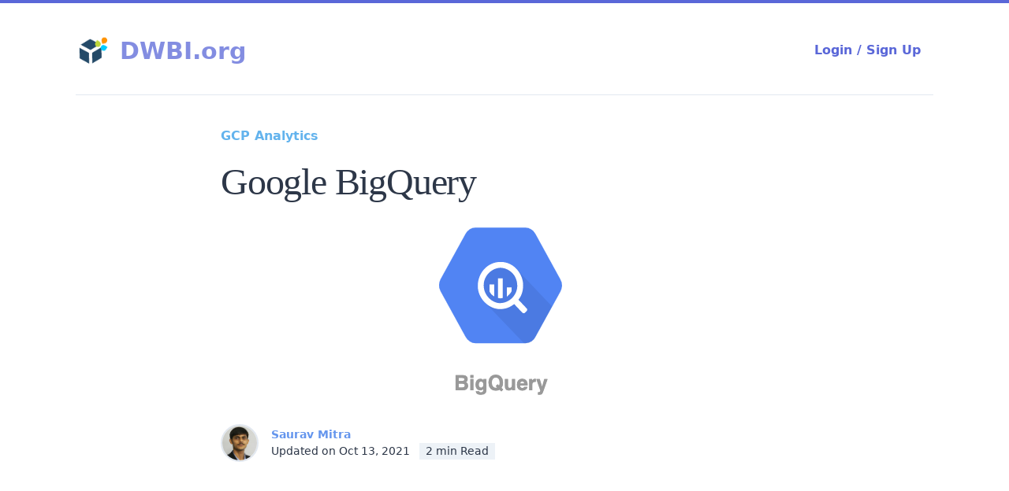

--- FILE ---
content_type: text/html; charset=UTF-8
request_url: https://dwbi.org/pages/227/google-bigquery
body_size: 9057
content:
<!doctype html>
<html lang="en-us">

<head>
  <meta charset="utf-8">

  <title>Google BigQuery</title>

  <meta name="description" content="BigQuery is Google&#039;s fully-managed, petabyte scale, low-cost enterprise data warehouse to manage and analyze large amount of data with built-in features like machine learning, geospatial analysis, and business intelligence.">

  <meta name="keywords" content="">

  <meta name="generator" content="webtheory">

  <meta name="viewport" content="width=device-width, initial-scale=1">

  <meta name="theme-color" content="#fafafa">

  <link href="/css/serenity.indigo.css" rel="stylesheet">
  

  <link rel="icon" type="image/png" sizes="32x32" href="https://d1y19n2ra9pfoy.cloudfront.net/dwbi.org/media/3PujRFqYqkPW1T5Yhrtbu12TU8NtCbC3f2cqDdRF.png">



      <link href="https://fonts.googleapis.com/css?family=Playfair+Display&display=swap" rel="stylesheet">
    <style>
        h1, h2, h3, h4, h5, h6 {
            font-family: "Playfair Display", serif;
        }
    </style>
  
      <link href="https://fonts.googleapis.com/css?family=Quicksand&display=swap" rel="stylesheet">
    <style>
        p {
            font-family: Quicksand, sans-serif;
        }
    </style>
  
      <style>
        a {
            color: cornflowerblue;
            font-weight: bold;
        }
        a:hover {
            text-decoration: underline;
        }
    </style>
    <style>
        input:-webkit-autofill {
            -webkit-box-shadow: inset 0 0 0px 9999px white;
        }

        input:-webkit-autofill::first-line {
            font-size: 0.875rem !important;
        }

        .grecaptcha-badge {
            visibility: hidden;
        }
    </style>
<style>
    .grecaptcha-badge { visibility: hidden; }
</style>

      
    <link rel="canonical" href="https://dwbi.org/pages/227">

    <meta property="og:locale" content="en_US" />
    <meta property="og:type" content="article" />
    <meta property="og:site_name" content="DWBI.org">
    <meta property="og:title" content="Google BigQuery">
    <meta property="og:description" content="BigQuery is Google&#039;s fully-managed, petabyte scale, low-cost enterprise data warehouse to manage and analyze large amount of data with built-in features like machine learning, geospatial analysis, and business intelligence.">
    <meta property="og:image" content="https://d1y19n2ra9pfoy.cloudfront.net/dwbi.org/media/rQGx3yzoRye26H14NBUla6a0qEL1hZ66HN3nxsuf.png">
    <meta property="og:url" content="https://dwbi.org/pages/227/google-bigquery">
    <!--meta property="fb:app_id" content=""-->

    <meta name="twitter:card" content="summary_large_image">
    <meta name="twitter:title" content="Google BigQuery" />
    <meta name="twitter:description" content="BigQuery is Google&#039;s fully-managed, petabyte scale, low-cost enterprise data warehouse to manage and analyze large amount of data with built-in features like machine learning, geospatial analysis, and business intelligence." />
    <meta name="twitter:image" content="https://d1y19n2ra9pfoy.cloudfront.net/dwbi.org/media/rQGx3yzoRye26H14NBUla6a0qEL1hZ66HN3nxsuf.png" />
    <meta name="twitter:domain" content="dwbi.org">
    
  
  <meta name="msvalidate.01" content="3907F04C050809BDA63C4DF6270D3B7E" />
  <meta name="yandex-verification" content="9508dff475504e22" />

</head>

<body>

    <div style="width: 100%; height: 100%; margin: 0; padding: 0;"
        id="js-playground"
        v-cloak
        @click="discardModalsAndPopups"
        @keydown.esc="discardModalsAndPopups"
    >

        
    <div class="w-full h-1 bg-indigo-600 fixed top-0 shadow-lg"></div>

    <div class="w-full max-w-6xl mx-auto px-6 md:px-8">

        <div class="w-full flex items-center justify-between pb-8 pt-10 border-b">
            <a href="/" class="flex items-center">
                                <img src="https://d1y19n2ra9pfoy.cloudfront.net/dwbi.org/media/YtoF7KKTS0RW6ME70a8BnzxhmDaaBhMKVVffUbnh.png" alt="Logo" class="h-12 w-12">
                                <span class="pl-2 cursor-pointer font-heading text-2xl md:text-3xl font-bold text-indigo-600 opacity-75">DWBI.org</span>
            </a>

            <span id="login-modal" class="flex px-4 py-2 rounded-lg font-bold text-indigo-600 hover:bg-gray-100 cursor-pointer"
        @click.stop="isLoginModalOpen = true">
        Login / Sign Up
    </span>
    <div class="overflow-auto"
     style="background-color: rgba(10,20,30, 0.8)"
     v-if="isLoginModalOpen"
     :class="isLoginModalOpen ? 'fixed inset-0 z-10 flex items-center justify-center':''"
>

    <div class="bg-white w-11/12 md:max-w-md mx-auto rounded shadow-lg text-left" @click.stop>

        <div v-if="mode==='signup'">
            <div class="py-6 px-6 flex justify-between items-center border-b">

                <div class="w-1/3 text-left text-3xl text-indigo-600 font-light">Sign Up</div>

                <div class="-mt-16 bg-white p-4 shadow-lg rounded-full border inline-block">
                    <svg xmlns="http://www.w3.org/2000/svg" viewBox="0 0 24 24" class="w-8 h-8 -mt-1 text-indigo-700 fill-current">
                        <g>
                            <path class="secondary"
                                  d="M12 10v3a2 2 0 0 0-1 3.73V18a1 1 0 0 0 1 1v3H5a2 2 0 0 1-2-2v-8c0-1.1.9-2 2-2h7z" />
                            <path class="primary"
                                  d="M12 19a1 1 0 0 0 1-1v-1.27A2 2 0 0 0 12 13v-3h3V7a3 3 0 0 0-6 0v3H7V7a5 5 0 1 1 10 0v3h2a2 2 0 0 1 2 2v8a2 2 0 0 1-2 2h-7v-3z" />
                        </g>
                    </svg>
                </div>

                <div class="w-1/3 text-right">
                    <span @click="mode='login'" class="text-sm text-blue-600 cursor-pointer">Have Login?</span>
                </div>

            </div>

            <div class="px-6 pt-6 shadow-inner">

                <form id="registerForm" action="/register" method="POST">
                    <input type="hidden" name="_token" value="2jOBE2Hm2cfestNieKlvtm4SSyLzXXhdlAzZnnBd">
                    <input type="hidden" name="loginFormType" value="registration">

                    
                    <div class="w-full mb-4">
                        <label for="name" class="tracking-wider block text-gray-700 text-sm mb-2">Your Name</label>
                        <input aria-label="name" name="name" id="name" type="text" required autocomplete="off"
                               class="p-3 border text-gray-900 bg-gray-100 rounded placeholder-gray-600 appearance-none w-full sm:text-sm sm:leading-5 outline-none"
                               placeholder="John Doe"
                               value="">

                                            </div>


                    <div class="w-full mb-4">
                        <label for="register_email" class="tracking-wider block text-gray-700 text-sm mb-2">Email
                            Address</label>
                        <input aria-label="Email address" name="email" id="register_email" type="email" required
                               autocomplete="username"
                               class="p-3 border text-gray-900 bg-gray-100 rounded placeholder-gray-600 appearance-none w-full sm:text-sm sm:leading-5 outline-none"
                               placeholder="john@email.com"
                               value="">

                        <label for="register_email_confirmed" class="block text-gray-700 text-sm mb-2 mt-4">Re-type
                            Email Address</label>
                        <input aria-label="Confirm Email Address" name="email_confirmation"
                               id="register_email_confirmed" type="email" required
                               class="p-3 border text-gray-900 bg-gray-100 rounded placeholder-gray-600 appearance-none w-full sm:text-sm sm:leading-5 outline-none"
                               placeholder="john@email.com"
                               value="">

                                            </div>

                    <div class="w-full">
                        <label for="register_password" class="tracking-wider block text-gray-700 text-sm mb-2">Choose a
                            Password</label>
                        <input aria-label="Password" name="password" id="register_password" type="password" required
                               autocomplete="new-password"
                               class="p-3 border text-gray-900 bg-gray-100 rounded placeholder-gray-600 appearance-none w-full sm:text-sm sm:leading-5 outline-none"
                               placeholder="********">

                                            </div>

                    <input type="hidden" name="wt_recaptcha_token" value="" id="wt_recaptcha_token">

                    <div class="mt-4">
                                                    <div class="text-xs pb-4 text-gray-400">
                                This site is protected by reCAPTCHA and the Google
                                <a class="text-blue-600 underline" href="https://policies.google.com/privacy">Privacy
                                    Policy</a> and
                                <a class="text-blue-600 underline" href="https://policies.google.com/terms">Terms of
                                    Service</a> apply.
                            </div>
                            <button onclick="submit_register_form(event)" type="button"
                                    class="w-full p-3 rounded border border-transparent rounded-md text-white font-semibold bg-indigo-600 hover:bg-indigo-700 focus:bg-indigo-900 focus:outline-none focus:shadow-outline sm:text-sm sm:leading-5">
                                Sign Up
                            </button>
                                            </div>
                </form>
            </div>

        </div>


        <div v-if="mode==='login'">


            <div class="p-6 flex justify-between items-center border-b">

                <div class="w-1/3 text-left text-3xl text-indigo-600 font-light">Login
                </div>

                <div class="-mt-16 bg-white p-4 shadow-lg rounded-full border inline-block">
                    <svg xmlns="http://www.w3.org/2000/svg" viewBox="0 0 24 24"
                         class="w-8 h-8 -mt-1 text-indigo-700 fill-current">
                        <g>
                            <path class="secondary"
                                  d="M12 10v3a2 2 0 0 0-1 3.73V18a1 1 0 0 0 1 1v3H5a2 2 0 0 1-2-2v-8c0-1.1.9-2 2-2h7z" />
                            <path class="primary"
                                  d="M12 19a1 1 0 0 0 1-1v-1.27A2 2 0 0 0 12 13v-3h3V7a3 3 0 0 0-6 0v3H7V7a5 5 0 1 1 10 0v3h2a2 2 0 0 1 2 2v8a2 2 0 0 1-2 2h-7v-3z" />
                        </g>
                    </svg>
                </div>

                                    <div class="w-1/3 text-right">
                        <span id="register-form" @click="mode='signup'" class="text-sm text-blue-600 cursor-pointer">New Account?</span>
                    </div>
                
            </div>

                            <div class="px-6 pt-6 shadow-inner">

                    <form action="/login" method="POST">
                        <input type="hidden" name="_token" value="2jOBE2Hm2cfestNieKlvtm4SSyLzXXhdlAzZnnBd">
                        <input type="hidden" name="loginFormType" value="login">

                        <input type="hidden" name="remember" value="true">

                        <div class="w-full mb-4">

                            <label for="email" class="block text-gray-700 text-sm mb-2">Email Address</label>
                            <input aria-label="Email Address" name="email" id="email" type="email" required
                                   autocomplete="username"
                                   class="p-3 border text-gray-900 bg-gray-100 rounded placeholder-gray-600 appearance-none w-full sm:text-sm sm:leading-5 outline-none"
                                   placeholder="john@email.com"
                                   value="">

                            
                        </div>

                        <div class="w-full">
                            <label for="password" class="block text-gray-700 text-sm mb-2 flex justify-between">
                                Password
                                <span @click="mode='forgot'"
                                      class="text-sm text-blue-400 hover:text-blue-600 cursor-pointer">Forgot?</span>
                            </label>
                            <input aria-label="Password" name="password" id="password" type="password" required=""
                                   autocomplete="current-password"
                                   class="p-3 border text-gray-900 bg-gray-100 rounded placeholder-gray-600 appearance-none w-full sm:text-sm sm:leading-5 outline-none"
                                   placeholder="********">


                            
                        </div>

                        <div class="mt-6">
                            <button type="submit"
                                    class="w-full rounded p-3 border border-transparent rounded-md text-white font-semibold bg-indigo-600 hover:bg-indigo-700 focus:bg-indigo-900 focus:outline-none focus:shadow-outline sm:text-sm sm:leading-5">
                                Log in
                            </button>
                        </div>
                    </form>
                </div>
            
        </div>


                    <div v-if="mode==='forgot'">
                <div class="py-6 px-6 flex justify-between items-center border-b">

                    <div class="w-1/3 text-left text-3xl text-indigo-600 font-light">
                        Recovery
                    </div>

                    <div class="-mt-16 bg-white p-4 shadow-lg rounded-full border inline-block">
                        <svg xmlns="http://www.w3.org/2000/svg" viewBox="0 0 24 24"
                             class="w-8 h-8 -mt-1 text-indigo-700 fill-current">
                            <g>
                                <path class="secondary"
                                      d="M12 10v3a2 2 0 0 0-1 3.73V18a1 1 0 0 0 1 1v3H5a2 2 0 0 1-2-2v-8c0-1.1.9-2 2-2h7z" />
                                <path class="primary"
                                      d="M12 19a1 1 0 0 0 1-1v-1.27A2 2 0 0 0 12 13v-3h3V7a3 3 0 0 0-6 0v3H7V7a5 5 0 1 1 10 0v3h2a2 2 0 0 1 2 2v8a2 2 0 0 1-2 2h-7v-3z" />
                            </g>
                        </svg>
                    </div>

                    <div class="w-1/3 text-right">
                        <span @click="mode='login'" class="text-sm text-blue-600 cursor-pointer">Go to Login</span>
                    </div>

                </div>

                <div class="px-6 pt-6 shadow-inner">

                    <form action="/password/email" method="POST">
                        <input type="hidden" name="_token" value="2jOBE2Hm2cfestNieKlvtm4SSyLzXXhdlAzZnnBd">
                        <input type="hidden" name="loginFormType" value="forgot">

                        <div class="w-full mb-4">

                            <label for="reset_email" class="block text-gray-700 text-sm mb-2">Email Address</label>
                            <input aria-label="Email Address" name="email" id="reset_email" type="email" required
                                   autocomplete="username"
                                   class="p-3 border text-gray-900 bg-gray-100 rounded placeholder-gray-600 appearance-none w-full sm:text-sm sm:leading-5 outline-none"
                                   placeholder="john@email.com"
                                   value="">

                            
                        </div>

                        <div class="mt-6">
                            <button type="submit"
                                    class="w-full rounded p-3 border border-transparent rounded-md text-white font-semibold bg-indigo-600 hover:bg-indigo-700 focus:bg-indigo-900 focus:outline-none focus:shadow-outline sm:text-sm sm:leading-5">
                                Send Password Reset Link
                            </button>
                        </div>
                    </form>
                </div>
            </div>
        

        
            <div class="px-6 pt-6">

                

                    <a href="https://dwbi.org/social/login/google"
                       class="w-full rounded-md p-3 mb-3 border flex items-center hover:bg-gray-100">
                        <svg role="img" viewBox="0 0 24 24" class="w-6 h-6 fill-current text-red-600"
                             xmlns="http://www.w3.org/2000/svg"><title>Google icon</title>
                            <path
                                d="M12.24 10.285V14.4h6.806c-.275 1.765-2.056 5.174-6.806 5.174-4.095 0-7.439-3.389-7.439-7.574s3.345-7.574 7.439-7.574c2.33 0 3.891.989 4.785 1.849l3.254-3.138C18.189 1.186 15.479 0 12.24 0c-6.635 0-12 5.365-12 12s5.365 12 12 12c6.926 0 11.52-4.869 11.52-11.726 0-.788-.085-1.39-.189-1.989H12.24z" />
                        </svg>
                        <span class='ml-4 text-gray-700 text-sm'>Login or Sign Up with Google</span>
                    </a>

                
                                    <a href="https://dwbi.org/social/login/facebook"
                       class="w-full rounded-md p-3 mb-3 border flex items-center hover:bg-gray-100">
                        <svg role="img" viewBox="0 0 24 24" class="w-6 h-6 fill-current text-blue-700"
                             xmlns="http://www.w3.org/2000/svg"><title>Facebook icon</title>
                            <path
                                d="M23.9981 11.9991C23.9981 5.37216 18.626 0 11.9991 0C5.37216 0 0 5.37216 0 11.9991C0 17.9882 4.38789 22.9522 10.1242 23.8524V15.4676H7.07758V11.9991H10.1242V9.35553C10.1242 6.34826 11.9156 4.68714 14.6564 4.68714C15.9692 4.68714 17.3424 4.92149 17.3424 4.92149V7.87439H15.8294C14.3388 7.87439 13.8739 8.79933 13.8739 9.74824V11.9991H17.2018L16.6698 15.4676H13.8739V23.8524C19.6103 22.9522 23.9981 17.9882 23.9981 11.9991Z" />
                        </svg>
                        <span class='ml-4 text-gray-700 text-sm'>Login or Sign Up with Facebook</span>
                    </a>
                
                                    <a href="https://dwbi.org/social/login/twitter"
                       class="w-full rounded-md p-3 mb-3 border flex items-center hover:bg-gray-100">
                        <svg role="img" viewBox="0 0 24 24" class="w-6 h-6 fill-current text-blue-400"
                             xmlns="http://www.w3.org/2000/svg"><title>Twitter icon</title>
                            <path
                                d="M23.954 4.569c-.885.389-1.83.654-2.825.775 1.014-.611 1.794-1.574 2.163-2.723-.951.555-2.005.959-3.127 1.184-.896-.959-2.173-1.559-3.591-1.559-2.717 0-4.92 2.203-4.92 4.917 0 .39.045.765.127 1.124C7.691 8.094 4.066 6.13 1.64 3.161c-.427.722-.666 1.561-.666 2.475 0 1.71.87 3.213 2.188 4.096-.807-.026-1.566-.248-2.228-.616v.061c0 2.385 1.693 4.374 3.946 4.827-.413.111-.849.171-1.296.171-.314 0-.615-.03-.916-.086.631 1.953 2.445 3.377 4.604 3.417-1.68 1.319-3.809 2.105-6.102 2.105-.39 0-.779-.023-1.17-.067 2.189 1.394 4.768 2.209 7.557 2.209 9.054 0 13.999-7.496 13.999-13.986 0-.209 0-.42-.015-.63.961-.689 1.8-1.56 2.46-2.548l-.047-.02z" />
                        </svg>
                        <span class='ml-4 text-gray-700 text-sm'>Login or Sign Up with Twitter</span>
                    </a>
                
            </div>
        
        <div class='text-xs text-gray-700 bg-gray-100 w-full p-6 border-t mt-6'>
            By continuing you indicate that you agree to <a class="text-blue-600" href='/terms'>Terms of Service</a> and
            <a class="text-blue-600" href='/privacy'>Privacy Policy</a> of the site.
        </div>

    </div><!--/Dialog -->
</div><!-- /Overlay -->



        </div>


        <main class="w-full max-w-3xl  mx-auto  py-10 px-6 text-gray-800">
            <article class="wt-typography">
                <header>
                    <a href="https://dwbi.org/categories/38/gcp-analytics" class="text-blue-400">
                        GCP Analytics
                    </a>
                    <h1 class="text-gray-800 text-4xl font-serif">Google BigQuery</h1>
                                            <div class="h-screen flex items-center justify-center">
                            <img src="https://d1y19n2ra9pfoy.cloudfront.net/dwbi.org/media/rQGx3yzoRye26H14NBUla6a0qEL1hZ66HN3nxsuf.png" class="w-1/2 mt-2 shadown">
                        </div>
                                        <div class="w-full flex items-center mt-6 mb-8 text-sm">
                        <a href="https://dwbi.org/profiles/KdhwALLpCKukxfOx3gO3GMJNGk1sR4">
                        <img src="https://lh3.googleusercontent.com/a/ACg8ocL5SP3xVCauhENBtxoQYGhXfpe7NYqwrg7gWom4SG16LE1qjFzg=s96-c" class="h-12 w-12 border-2 rounded-full" />
                        </a>
                        <div class="ml-4">
                            <div class="w-full">
                                <a href="https://dwbi.org/profiles/KdhwALLpCKukxfOx3gO3GMJNGk1sR4" class="hover:text-indigo-600">
                                    Saurav Mitra
                                </a>
                            </div>
                            <div class="w-full flex items-center">
                                <span>Updated on Oct 13, 2021</span>
                                <span class="ml-3 px-2 bg-gray-200"><span id='wt_read_timer'></span>

</span>
                            </div>
                        </div>
                    </div>

                    <p class="mb-3 wt-summary bg-indigo-100">BigQuery is Google&#039;s fully-managed, petabyte scale, low-cost enterprise data warehouse to manage and analyze large amount of data with built-in features like machine learning, geospatial analysis, and business intelligence.</p>

                    <div class="flex">
                        <a href="https://www.facebook.com/dialog/share?app_id=709016209961742&amp;href=https://dwbi.org/pages/227/google-bigquery&amp;display=page&amp;title=Google+BigQuery" target="_blank" rel="noopener" class="mr-4">
        <svg xmlns="http://www.w3.org/2000/svg" width="34" height="34" viewBox="0 0 512 512"><rect width="512" height="512" rx="15%" fill="#1877f2"/><path d="M355.6 330l11.4-74h-71v-48c0-20.2 9.9-40 41.7-40H370v-63s-29.3-5-57.3-5c-58.5 0-96.7 35.4-96.7 99.6V256h-65v74h65v182h80V330h59.6z" fill="#fff"/></svg>
    </a>

<a href="https://twitter.com/intent/tweet?url=https://dwbi.org/pages/227/google-bigquery&amp;text=Google+BigQuery" target="_blank" rel="noopener" class="mr-4">
    <svg xmlns="http://www.w3.org/2000/svg" width="34" height="34" viewBox="0 0 512 512"><rect width="512" height="512" rx="15%" fill="#1da1f3"/><path fill="#fff" d="M437 152a72 72 0 0 1-40 12 72 72 0 0 0 32-40 72 72 0 0 1-45 17 72 72 0 0 0-122 65 200 200 0 0 1-145-74 72 72 0 0 0 22 94 72 72 0 0 1-32-7 72 72 0 0 0 56 69 72 72 0 0 1-32 1 72 72 0 0 0 67 50 200 200 0 0 1-105 29 200 200 0 0 0 309-179 200 200 0 0 0 35-37"/></svg>
</a>

<a href="https://www.linkedin.com/shareArticle/?mini=true&amp;url=https://dwbi.org/pages/227/google-bigquery&amp;title=Google+BigQuery" target="_blank" rel="noopener" class="mr-4">
    <svg xmlns="http://www.w3.org/2000/svg" width="34" height="34" viewBox="0 0 512 512" fill="#fff"><rect width="512" height="512" rx="15%" fill="#0077b5"/><circle cx="142" cy="138" r="37"/><path stroke="#fff" stroke-width="66" d="M244 194v198M142 194v198"/><path d="M276 282c0-20 13-40 36-40 24 0 33 18 33 45v105h66V279c0-61-32-89-76-89-34 0-51 19-59 32"/></svg>
</a>

<a href="https://pinterest.com/pin/create/button/?media=&amp;url=https://dwbi.org/pages/227/google-bigquery&amp;description=Google+BigQuery" target="_blank" rel="noopener" class="mr-4">
    <svg xmlns="http://www.w3.org/2000/svg" width="34" height="34" viewBox="0 0 512 512"><rect width="512" height="512" rx="15%" fill="#bd081b"/><path d="m265 65c-104 0-157 75-157 138 0 37 14 71 45 83 5 2 10 0 12-5l3-18c2-6 1-7-2-12-9-11-15-24-15-43 0-56 41-106 108-106 60 0 92 37 92 85 0 64-28 116-70 116-23 0-40-18-34-42 6-27 19-57 19-77 0-18-9-34-30-34-24 0-42 25-42 58 0 20 7 34 7 34l-29 120a249 249 0 0 0 2 86l3-1c2-3 31-37 40-72l16-61c7 15 29 28 53 28 71 0 119-64 119-151 0-66-56-126-140-126z" fill="#fff"/></svg>
</a>

<a href="https://wa.me/?text=Google+BigQuery+https%3A%2F%2Fdwbi.org%2Fpages%2F227%2Fgoogle-bigquery" target="_blank" rel="noopener" class="mr-4">
    <svg xmlns="http://www.w3.org/2000/svg" width="34" height="34" viewBox="0 0 512 512" fill="#fff"><rect width="512" height="512" rx="15%" fill="#45d354"/><path d="M308 273c-3-2-6-3-9 1l-12 16c-3 2-5 3-9 1-15-8-36-17-54-47-1-4 1-6 3-8l9-14c2-2 1-4 0-6l-12-29c-3-8-6-7-9-7h-8c-2 0-6 1-10 5-22 22-13 53 3 73 3 4 23 40 66 59 32 14 39 12 48 10 11-1 22-10 27-19 1-3 6-16 2-18"/><path d="M264 384c-41 0-72-22-72-22l-49 13 12-48s-20-31-20-70c0-72 59-132 132-132 68 0 126 53 126 127 0 72-58 131-129 132m-159 29l83-23a158 158 0 0 0 230-140c0-86-68-155-154-155a158 158 0 0 0-137 236"/></svg>
</a>

<a href="https://www.reddit.com/submit?url=https://dwbi.org/pages/227/google-bigquery&amp;title=Google+BigQuery" target="_blank" rel="noopener" class="mr-4">
    <svg xmlns="http://www.w3.org/2000/svg" width="34" height="34" viewBox="0 0 512 512"><rect width="512" height="512" rx="15%" fill="#f40"/><g fill="#fff"><ellipse cx="256" cy="307" rx="166" ry="117"/><circle cx="106" cy="256" r="42"/><circle cx="407" cy="256" r="42"/><circle cx="375" cy="114" r="32"/></g><g stroke-linecap="round" stroke-linejoin="round" fill="none"><path d="m256 196 23-101 73 15" stroke="#fff" stroke-width="16"/><path d="m191 359c33 25 97 26 130 0" stroke="#f40" stroke-width="13"/></g><g fill="#f40"><circle cx="191" cy="287" r="31"/><circle cx="321" cy="287" r="31"/></g></svg>
</a>

                    </div>
                </header>

                                <div class="mt-2 text-base wt-body">
                    <p>BigQuery is serverless. BigQuery's scalable, distributed analysis engine lets you query terabytes in seconds and petabytes in minutes. BigQuery combines a cloud-based data warehouse and powerful analytic tools. It&nbsp;is a petabyte-scale analytics data warehouse that you can use to run SQL queries over vast amounts of data in near real-time.</p><p>BigQuery maximizes flexibility by separating the compute engine that analyzes your data from your storage choices like Google Cloud Storage, Bigtable, Spanner. You can store and analyze your data within BigQuery or use BigQuery to assess your data where it lives using external tables or federated queries.</p><p>BigQuery stores data using a columnar storage format that is optimized for analytical queries. BigQuery presents data in tables, rows, and columns and provides full support for database transaction semantics (<a href="https://en.wikipedia.org/wiki/ACID">ACID</a>). BigQuery storage is automatically replicated across multiple locations to provide high availability.</p><p>BigQuery charges for querying/processing data. Those queries are charged to the credit card of the billing project.</p>
                </div>
                            </article>
            
            
            <div class="mt-2 ml-6 text-base wt-body">
                <div class="h-screen flex items-center justify-center">
                    <img src="https://d1y19n2ra9pfoy.cloudfront.net/appdev24.com/media/u8HWbWfo9CirRzknkMEBNAYT79SyeAEl843X4Pq6.jpg" alt="PrimeChess" class="w-1/2 mt-2 shadown" style="height: 400px;">
                </div>
                <div class="h-screen flex items-center justify-center">
                    <h4 class="text-gray-800 text-4xl font-serif mb-1">PrimeChess.org</h4>
                </div>
                <p>
                    <a href="https://primechess.org">PrimeChess.org</a> makes elite chess training accessible and affordable for everyone. For the past 6 years, we have offered free chess camps for kids in Singapore and India, and during that time, we also observed many average-rated coaches charging far too much for their services.
                </p>
                <p class="mt-2">
                    To change that, we assembled a team of top-rated coaches including International Masters (IM) or coaches with multiple IM or GM norms, to provide online classes starting from $50 per month (8 classes each month + 4 tournaments)
                </p>
                <p class="mt-2">
                    This affordability is only possible if we get more students. This is why it will be very helpful if you could please pass-on this message to others.
                </p>
                <p class="mt-2">
                    <code class="inline-code"><b>Exclucively For Indian Residents:</b></code>&nbsp;
                    <br/>Basic - ₹1500<br/>
                    Intermediate- ₹2000<br/>
                    Advanced - ₹2500<br/>
                </p>
            </div>
            
            
            <h4 class="pt-10 text-xl">Top 10 Articles</h4>
            <div class="mt-2 mb-2 ml-6 text-base wt-body">
                                <p>
                    <a href="https://dwbi.org/pages/93" 
                        class="text-indigo-500 leading-tight hover:text-indigo-500"
                    >
                        CDC Implementation using Informatica Variable
                    </a>
                </p>
                
                                <p>
                    <a href="https://dwbi.org/pages/69" 
                        class="text-indigo-500 leading-tight hover:text-indigo-500"
                    >
                        SSIS- Derived Column Transform
                    </a>
                </p>
                
                                <p>
                    <a href="https://dwbi.org/pages/135" 
                        class="text-indigo-500 leading-tight hover:text-indigo-500"
                    >
                        How to implement SCD Type 2 using History Preserve Transform in Data Services
                    </a>
                </p>
                
                                <p>
                    <a href="https://dwbi.org/pages/51" 
                        class="text-indigo-500 leading-tight hover:text-indigo-500"
                    >
                        Understanding Oracle QUERY PLAN - Part2 (Exploring SQL Joins)
                    </a>
                </p>
                
                                <p>
                    <a href="https://dwbi.org/pages/121" 
                        class="text-indigo-500 leading-tight hover:text-indigo-500"
                    >
                        SAP BODS Transforms
                    </a>
                </p>
                
                                <p>
                    <a href="https://dwbi.org/pages/212" 
                        class="text-indigo-500 leading-tight hover:text-indigo-500"
                    >
                        Top 50 SAP Business Objects Data Services (BODS) Interview Questions with Answers
                    </a>
                </p>
                
                                <p>
                    <a href="https://dwbi.org/pages/141" 
                        class="text-indigo-500 leading-tight hover:text-indigo-500"
                    >
                        Data Services Scripting Language
                    </a>
                </p>
                
                                <p>
                    <a href="https://dwbi.org/pages/53" 
                        class="text-indigo-500 leading-tight hover:text-indigo-500"
                    >
                        Oracle AUTOTRACE Explained - A 10 Minute Guide
                    </a>
                </p>
                
                                <p>
                    <a href="https://dwbi.org/pages/213" 
                        class="text-indigo-500 leading-tight hover:text-indigo-500"
                    >
                        Best Informatica Interview Questions & Answers
                    </a>
                </p>
                
                                <p>
                    <a href="https://dwbi.org/pages/76" 
                        class="text-indigo-500 leading-tight hover:text-indigo-500"
                    >
                        All about Informatica Lookup
                    </a>
                </p>
                
                            </div>

            <wt-comments
    content_type="single"
    refid="227"
    captcha_site_key="6LehvtMZAAAAAHIh0NumcQUMw6zUWExlxnLo_RsC"
                                >
</wt-comments>


            <div id="image-overlay" 
    style="display: none; z-index: 10; position: fixed; left: 0; top: 0; background-color: rgba(0,0,0, 0.5); width: 100%; min-height: 100vh; height: 100%;"
    ></div>

<div id="image-holder" 
    style="display: none; z-index: 100; position: fixed; left: 0; top: 0; width: 100%; min-height: 100vh; height: 100%;"
    class="items-center justify-center" >
    <img src="#" id="maximized-image" style="max-height: 100vh; height: auto;" class="mx-auto"/>
</div>


        </main>

    </div>


        <footer class="w-full flex flex-col bg-gray-100 items-center mt-6 p-6 border-t text-gray-600 rounded-lg">
            <p class="p-2">
                <a href="/terms">Terms of Use</a> |
                <a href="/privacy">Privacy Policy</a> |
                <a href="/sitemap">Sitemap</a>
            </p>
            <p class="p-2">&copy; 2026 - All Rights Reserved. </p>
            <p class="p-2 text-indigo-600"><a href="https://webtheory.co">Made with WebTheory</a></p>
        </footer>

        <form method="post" action="/logout" id="loform" ref="loform"><input type="hidden" name="_token" value="2jOBE2Hm2cfestNieKlvtm4SSyLzXXhdlAzZnnBd"></form>
    </div>

    
    

    <script src="/js/frontend.js"></script>

    <script>
        window.csrf_token="2jOBE2Hm2cfestNieKlvtm4SSyLzXXhdlAzZnnBd"
    </script>

            <script src="https://www.google.com/recaptcha/api.js"></script>
    
    <script src="/js/comments.js"></script>

    <script>
        const v = new Vue({

            el: '#js-playground',

            data: {

                                isLoginModalOpen: false,
                
                                        mode: 'login',
                
                isUserMenuOpen: false,

                authuser: null,

            },

            methods: {
                discardModalsAndPopups() {
                    this.isUserMenuOpen = this.isLoginModalOpen = false
                },

                logout() {
                    this.$refs.loform.submit()
                }
            }
        });
    </script>

            <script src="https://www.google.com/recaptcha/api.js?render=6LehvtMZAAAAAHIh0NumcQUMw6zUWExlxnLo_RsC"></script>
        <script>
            function submit_register_form(e)
            {
                e.preventDefault();
                grecaptcha.ready(function() {
                    grecaptcha.execute("6LehvtMZAAAAAHIh0NumcQUMw6zUWExlxnLo_RsC", {action: 'submit'}).then(function(token) {
                        document.getElementById('wt_recaptcha_token').value = token
                        document.getElementById('registerForm').submit()
                    });
                });

            }
        </script>
    <script>

    let contentLength = document.getElementsByClassName('wt-body')[0].textContent.length
    let readingTimeEle = document.getElementById('wt_read_timer')

    readingTimeEle.innerText = Math.ceil(contentLength / 200 / 5) + ' min Read'
</script>
    <script>
        let images = document.querySelectorAll("figure.img-fig img")
        let overlay = document.getElementById('image-overlay')
        let holder = document.getElementById('image-holder')
        let image = document.getElementById('maximized-image')
        
        let resetImage = function(event) {
            overlay.style.display = 'none'
            holder.style.display = 'none'
            image.src = '#'
            event.preventDefault();
        }

        overlay.addEventListener('click', resetImage)
        
        holder.addEventListener('click', function(event){
            if (event.target.tagName.toUpperCase() != 'IMG')
                resetImage.call(event)
        })
        
        document.body.addEventListener('keyup',function(event) {
            if (event.code == 'Escape')
                resetImage.call()
        });
        
        for (let i=0; i< images.length; i++ ) {
            images[i].classList.add('cursor-pointer')
            images[i].addEventListener('click', function (event) {
                overlay.style.display = 'block'
                holder.style.display = 'flex'
                image.src = event.target.src
            })
        }
    </script>
<script async src="https://pagead2.googlesyndication.com/pagead/js/adsbygoogle.js?client=ca-pub-7128602262212191"
     crossorigin="anonymous"></script>

</body>
</html>

--- FILE ---
content_type: text/html; charset=utf-8
request_url: https://www.google.com/recaptcha/api2/anchor?ar=1&k=6LehvtMZAAAAAHIh0NumcQUMw6zUWExlxnLo_RsC&co=aHR0cHM6Ly9kd2JpLm9yZzo0NDM.&hl=en&v=PoyoqOPhxBO7pBk68S4YbpHZ&size=invisible&anchor-ms=20000&execute-ms=30000&cb=iin7m4og2tel
body_size: 49864
content:
<!DOCTYPE HTML><html dir="ltr" lang="en"><head><meta http-equiv="Content-Type" content="text/html; charset=UTF-8">
<meta http-equiv="X-UA-Compatible" content="IE=edge">
<title>reCAPTCHA</title>
<style type="text/css">
/* cyrillic-ext */
@font-face {
  font-family: 'Roboto';
  font-style: normal;
  font-weight: 400;
  font-stretch: 100%;
  src: url(//fonts.gstatic.com/s/roboto/v48/KFO7CnqEu92Fr1ME7kSn66aGLdTylUAMa3GUBHMdazTgWw.woff2) format('woff2');
  unicode-range: U+0460-052F, U+1C80-1C8A, U+20B4, U+2DE0-2DFF, U+A640-A69F, U+FE2E-FE2F;
}
/* cyrillic */
@font-face {
  font-family: 'Roboto';
  font-style: normal;
  font-weight: 400;
  font-stretch: 100%;
  src: url(//fonts.gstatic.com/s/roboto/v48/KFO7CnqEu92Fr1ME7kSn66aGLdTylUAMa3iUBHMdazTgWw.woff2) format('woff2');
  unicode-range: U+0301, U+0400-045F, U+0490-0491, U+04B0-04B1, U+2116;
}
/* greek-ext */
@font-face {
  font-family: 'Roboto';
  font-style: normal;
  font-weight: 400;
  font-stretch: 100%;
  src: url(//fonts.gstatic.com/s/roboto/v48/KFO7CnqEu92Fr1ME7kSn66aGLdTylUAMa3CUBHMdazTgWw.woff2) format('woff2');
  unicode-range: U+1F00-1FFF;
}
/* greek */
@font-face {
  font-family: 'Roboto';
  font-style: normal;
  font-weight: 400;
  font-stretch: 100%;
  src: url(//fonts.gstatic.com/s/roboto/v48/KFO7CnqEu92Fr1ME7kSn66aGLdTylUAMa3-UBHMdazTgWw.woff2) format('woff2');
  unicode-range: U+0370-0377, U+037A-037F, U+0384-038A, U+038C, U+038E-03A1, U+03A3-03FF;
}
/* math */
@font-face {
  font-family: 'Roboto';
  font-style: normal;
  font-weight: 400;
  font-stretch: 100%;
  src: url(//fonts.gstatic.com/s/roboto/v48/KFO7CnqEu92Fr1ME7kSn66aGLdTylUAMawCUBHMdazTgWw.woff2) format('woff2');
  unicode-range: U+0302-0303, U+0305, U+0307-0308, U+0310, U+0312, U+0315, U+031A, U+0326-0327, U+032C, U+032F-0330, U+0332-0333, U+0338, U+033A, U+0346, U+034D, U+0391-03A1, U+03A3-03A9, U+03B1-03C9, U+03D1, U+03D5-03D6, U+03F0-03F1, U+03F4-03F5, U+2016-2017, U+2034-2038, U+203C, U+2040, U+2043, U+2047, U+2050, U+2057, U+205F, U+2070-2071, U+2074-208E, U+2090-209C, U+20D0-20DC, U+20E1, U+20E5-20EF, U+2100-2112, U+2114-2115, U+2117-2121, U+2123-214F, U+2190, U+2192, U+2194-21AE, U+21B0-21E5, U+21F1-21F2, U+21F4-2211, U+2213-2214, U+2216-22FF, U+2308-230B, U+2310, U+2319, U+231C-2321, U+2336-237A, U+237C, U+2395, U+239B-23B7, U+23D0, U+23DC-23E1, U+2474-2475, U+25AF, U+25B3, U+25B7, U+25BD, U+25C1, U+25CA, U+25CC, U+25FB, U+266D-266F, U+27C0-27FF, U+2900-2AFF, U+2B0E-2B11, U+2B30-2B4C, U+2BFE, U+3030, U+FF5B, U+FF5D, U+1D400-1D7FF, U+1EE00-1EEFF;
}
/* symbols */
@font-face {
  font-family: 'Roboto';
  font-style: normal;
  font-weight: 400;
  font-stretch: 100%;
  src: url(//fonts.gstatic.com/s/roboto/v48/KFO7CnqEu92Fr1ME7kSn66aGLdTylUAMaxKUBHMdazTgWw.woff2) format('woff2');
  unicode-range: U+0001-000C, U+000E-001F, U+007F-009F, U+20DD-20E0, U+20E2-20E4, U+2150-218F, U+2190, U+2192, U+2194-2199, U+21AF, U+21E6-21F0, U+21F3, U+2218-2219, U+2299, U+22C4-22C6, U+2300-243F, U+2440-244A, U+2460-24FF, U+25A0-27BF, U+2800-28FF, U+2921-2922, U+2981, U+29BF, U+29EB, U+2B00-2BFF, U+4DC0-4DFF, U+FFF9-FFFB, U+10140-1018E, U+10190-1019C, U+101A0, U+101D0-101FD, U+102E0-102FB, U+10E60-10E7E, U+1D2C0-1D2D3, U+1D2E0-1D37F, U+1F000-1F0FF, U+1F100-1F1AD, U+1F1E6-1F1FF, U+1F30D-1F30F, U+1F315, U+1F31C, U+1F31E, U+1F320-1F32C, U+1F336, U+1F378, U+1F37D, U+1F382, U+1F393-1F39F, U+1F3A7-1F3A8, U+1F3AC-1F3AF, U+1F3C2, U+1F3C4-1F3C6, U+1F3CA-1F3CE, U+1F3D4-1F3E0, U+1F3ED, U+1F3F1-1F3F3, U+1F3F5-1F3F7, U+1F408, U+1F415, U+1F41F, U+1F426, U+1F43F, U+1F441-1F442, U+1F444, U+1F446-1F449, U+1F44C-1F44E, U+1F453, U+1F46A, U+1F47D, U+1F4A3, U+1F4B0, U+1F4B3, U+1F4B9, U+1F4BB, U+1F4BF, U+1F4C8-1F4CB, U+1F4D6, U+1F4DA, U+1F4DF, U+1F4E3-1F4E6, U+1F4EA-1F4ED, U+1F4F7, U+1F4F9-1F4FB, U+1F4FD-1F4FE, U+1F503, U+1F507-1F50B, U+1F50D, U+1F512-1F513, U+1F53E-1F54A, U+1F54F-1F5FA, U+1F610, U+1F650-1F67F, U+1F687, U+1F68D, U+1F691, U+1F694, U+1F698, U+1F6AD, U+1F6B2, U+1F6B9-1F6BA, U+1F6BC, U+1F6C6-1F6CF, U+1F6D3-1F6D7, U+1F6E0-1F6EA, U+1F6F0-1F6F3, U+1F6F7-1F6FC, U+1F700-1F7FF, U+1F800-1F80B, U+1F810-1F847, U+1F850-1F859, U+1F860-1F887, U+1F890-1F8AD, U+1F8B0-1F8BB, U+1F8C0-1F8C1, U+1F900-1F90B, U+1F93B, U+1F946, U+1F984, U+1F996, U+1F9E9, U+1FA00-1FA6F, U+1FA70-1FA7C, U+1FA80-1FA89, U+1FA8F-1FAC6, U+1FACE-1FADC, U+1FADF-1FAE9, U+1FAF0-1FAF8, U+1FB00-1FBFF;
}
/* vietnamese */
@font-face {
  font-family: 'Roboto';
  font-style: normal;
  font-weight: 400;
  font-stretch: 100%;
  src: url(//fonts.gstatic.com/s/roboto/v48/KFO7CnqEu92Fr1ME7kSn66aGLdTylUAMa3OUBHMdazTgWw.woff2) format('woff2');
  unicode-range: U+0102-0103, U+0110-0111, U+0128-0129, U+0168-0169, U+01A0-01A1, U+01AF-01B0, U+0300-0301, U+0303-0304, U+0308-0309, U+0323, U+0329, U+1EA0-1EF9, U+20AB;
}
/* latin-ext */
@font-face {
  font-family: 'Roboto';
  font-style: normal;
  font-weight: 400;
  font-stretch: 100%;
  src: url(//fonts.gstatic.com/s/roboto/v48/KFO7CnqEu92Fr1ME7kSn66aGLdTylUAMa3KUBHMdazTgWw.woff2) format('woff2');
  unicode-range: U+0100-02BA, U+02BD-02C5, U+02C7-02CC, U+02CE-02D7, U+02DD-02FF, U+0304, U+0308, U+0329, U+1D00-1DBF, U+1E00-1E9F, U+1EF2-1EFF, U+2020, U+20A0-20AB, U+20AD-20C0, U+2113, U+2C60-2C7F, U+A720-A7FF;
}
/* latin */
@font-face {
  font-family: 'Roboto';
  font-style: normal;
  font-weight: 400;
  font-stretch: 100%;
  src: url(//fonts.gstatic.com/s/roboto/v48/KFO7CnqEu92Fr1ME7kSn66aGLdTylUAMa3yUBHMdazQ.woff2) format('woff2');
  unicode-range: U+0000-00FF, U+0131, U+0152-0153, U+02BB-02BC, U+02C6, U+02DA, U+02DC, U+0304, U+0308, U+0329, U+2000-206F, U+20AC, U+2122, U+2191, U+2193, U+2212, U+2215, U+FEFF, U+FFFD;
}
/* cyrillic-ext */
@font-face {
  font-family: 'Roboto';
  font-style: normal;
  font-weight: 500;
  font-stretch: 100%;
  src: url(//fonts.gstatic.com/s/roboto/v48/KFO7CnqEu92Fr1ME7kSn66aGLdTylUAMa3GUBHMdazTgWw.woff2) format('woff2');
  unicode-range: U+0460-052F, U+1C80-1C8A, U+20B4, U+2DE0-2DFF, U+A640-A69F, U+FE2E-FE2F;
}
/* cyrillic */
@font-face {
  font-family: 'Roboto';
  font-style: normal;
  font-weight: 500;
  font-stretch: 100%;
  src: url(//fonts.gstatic.com/s/roboto/v48/KFO7CnqEu92Fr1ME7kSn66aGLdTylUAMa3iUBHMdazTgWw.woff2) format('woff2');
  unicode-range: U+0301, U+0400-045F, U+0490-0491, U+04B0-04B1, U+2116;
}
/* greek-ext */
@font-face {
  font-family: 'Roboto';
  font-style: normal;
  font-weight: 500;
  font-stretch: 100%;
  src: url(//fonts.gstatic.com/s/roboto/v48/KFO7CnqEu92Fr1ME7kSn66aGLdTylUAMa3CUBHMdazTgWw.woff2) format('woff2');
  unicode-range: U+1F00-1FFF;
}
/* greek */
@font-face {
  font-family: 'Roboto';
  font-style: normal;
  font-weight: 500;
  font-stretch: 100%;
  src: url(//fonts.gstatic.com/s/roboto/v48/KFO7CnqEu92Fr1ME7kSn66aGLdTylUAMa3-UBHMdazTgWw.woff2) format('woff2');
  unicode-range: U+0370-0377, U+037A-037F, U+0384-038A, U+038C, U+038E-03A1, U+03A3-03FF;
}
/* math */
@font-face {
  font-family: 'Roboto';
  font-style: normal;
  font-weight: 500;
  font-stretch: 100%;
  src: url(//fonts.gstatic.com/s/roboto/v48/KFO7CnqEu92Fr1ME7kSn66aGLdTylUAMawCUBHMdazTgWw.woff2) format('woff2');
  unicode-range: U+0302-0303, U+0305, U+0307-0308, U+0310, U+0312, U+0315, U+031A, U+0326-0327, U+032C, U+032F-0330, U+0332-0333, U+0338, U+033A, U+0346, U+034D, U+0391-03A1, U+03A3-03A9, U+03B1-03C9, U+03D1, U+03D5-03D6, U+03F0-03F1, U+03F4-03F5, U+2016-2017, U+2034-2038, U+203C, U+2040, U+2043, U+2047, U+2050, U+2057, U+205F, U+2070-2071, U+2074-208E, U+2090-209C, U+20D0-20DC, U+20E1, U+20E5-20EF, U+2100-2112, U+2114-2115, U+2117-2121, U+2123-214F, U+2190, U+2192, U+2194-21AE, U+21B0-21E5, U+21F1-21F2, U+21F4-2211, U+2213-2214, U+2216-22FF, U+2308-230B, U+2310, U+2319, U+231C-2321, U+2336-237A, U+237C, U+2395, U+239B-23B7, U+23D0, U+23DC-23E1, U+2474-2475, U+25AF, U+25B3, U+25B7, U+25BD, U+25C1, U+25CA, U+25CC, U+25FB, U+266D-266F, U+27C0-27FF, U+2900-2AFF, U+2B0E-2B11, U+2B30-2B4C, U+2BFE, U+3030, U+FF5B, U+FF5D, U+1D400-1D7FF, U+1EE00-1EEFF;
}
/* symbols */
@font-face {
  font-family: 'Roboto';
  font-style: normal;
  font-weight: 500;
  font-stretch: 100%;
  src: url(//fonts.gstatic.com/s/roboto/v48/KFO7CnqEu92Fr1ME7kSn66aGLdTylUAMaxKUBHMdazTgWw.woff2) format('woff2');
  unicode-range: U+0001-000C, U+000E-001F, U+007F-009F, U+20DD-20E0, U+20E2-20E4, U+2150-218F, U+2190, U+2192, U+2194-2199, U+21AF, U+21E6-21F0, U+21F3, U+2218-2219, U+2299, U+22C4-22C6, U+2300-243F, U+2440-244A, U+2460-24FF, U+25A0-27BF, U+2800-28FF, U+2921-2922, U+2981, U+29BF, U+29EB, U+2B00-2BFF, U+4DC0-4DFF, U+FFF9-FFFB, U+10140-1018E, U+10190-1019C, U+101A0, U+101D0-101FD, U+102E0-102FB, U+10E60-10E7E, U+1D2C0-1D2D3, U+1D2E0-1D37F, U+1F000-1F0FF, U+1F100-1F1AD, U+1F1E6-1F1FF, U+1F30D-1F30F, U+1F315, U+1F31C, U+1F31E, U+1F320-1F32C, U+1F336, U+1F378, U+1F37D, U+1F382, U+1F393-1F39F, U+1F3A7-1F3A8, U+1F3AC-1F3AF, U+1F3C2, U+1F3C4-1F3C6, U+1F3CA-1F3CE, U+1F3D4-1F3E0, U+1F3ED, U+1F3F1-1F3F3, U+1F3F5-1F3F7, U+1F408, U+1F415, U+1F41F, U+1F426, U+1F43F, U+1F441-1F442, U+1F444, U+1F446-1F449, U+1F44C-1F44E, U+1F453, U+1F46A, U+1F47D, U+1F4A3, U+1F4B0, U+1F4B3, U+1F4B9, U+1F4BB, U+1F4BF, U+1F4C8-1F4CB, U+1F4D6, U+1F4DA, U+1F4DF, U+1F4E3-1F4E6, U+1F4EA-1F4ED, U+1F4F7, U+1F4F9-1F4FB, U+1F4FD-1F4FE, U+1F503, U+1F507-1F50B, U+1F50D, U+1F512-1F513, U+1F53E-1F54A, U+1F54F-1F5FA, U+1F610, U+1F650-1F67F, U+1F687, U+1F68D, U+1F691, U+1F694, U+1F698, U+1F6AD, U+1F6B2, U+1F6B9-1F6BA, U+1F6BC, U+1F6C6-1F6CF, U+1F6D3-1F6D7, U+1F6E0-1F6EA, U+1F6F0-1F6F3, U+1F6F7-1F6FC, U+1F700-1F7FF, U+1F800-1F80B, U+1F810-1F847, U+1F850-1F859, U+1F860-1F887, U+1F890-1F8AD, U+1F8B0-1F8BB, U+1F8C0-1F8C1, U+1F900-1F90B, U+1F93B, U+1F946, U+1F984, U+1F996, U+1F9E9, U+1FA00-1FA6F, U+1FA70-1FA7C, U+1FA80-1FA89, U+1FA8F-1FAC6, U+1FACE-1FADC, U+1FADF-1FAE9, U+1FAF0-1FAF8, U+1FB00-1FBFF;
}
/* vietnamese */
@font-face {
  font-family: 'Roboto';
  font-style: normal;
  font-weight: 500;
  font-stretch: 100%;
  src: url(//fonts.gstatic.com/s/roboto/v48/KFO7CnqEu92Fr1ME7kSn66aGLdTylUAMa3OUBHMdazTgWw.woff2) format('woff2');
  unicode-range: U+0102-0103, U+0110-0111, U+0128-0129, U+0168-0169, U+01A0-01A1, U+01AF-01B0, U+0300-0301, U+0303-0304, U+0308-0309, U+0323, U+0329, U+1EA0-1EF9, U+20AB;
}
/* latin-ext */
@font-face {
  font-family: 'Roboto';
  font-style: normal;
  font-weight: 500;
  font-stretch: 100%;
  src: url(//fonts.gstatic.com/s/roboto/v48/KFO7CnqEu92Fr1ME7kSn66aGLdTylUAMa3KUBHMdazTgWw.woff2) format('woff2');
  unicode-range: U+0100-02BA, U+02BD-02C5, U+02C7-02CC, U+02CE-02D7, U+02DD-02FF, U+0304, U+0308, U+0329, U+1D00-1DBF, U+1E00-1E9F, U+1EF2-1EFF, U+2020, U+20A0-20AB, U+20AD-20C0, U+2113, U+2C60-2C7F, U+A720-A7FF;
}
/* latin */
@font-face {
  font-family: 'Roboto';
  font-style: normal;
  font-weight: 500;
  font-stretch: 100%;
  src: url(//fonts.gstatic.com/s/roboto/v48/KFO7CnqEu92Fr1ME7kSn66aGLdTylUAMa3yUBHMdazQ.woff2) format('woff2');
  unicode-range: U+0000-00FF, U+0131, U+0152-0153, U+02BB-02BC, U+02C6, U+02DA, U+02DC, U+0304, U+0308, U+0329, U+2000-206F, U+20AC, U+2122, U+2191, U+2193, U+2212, U+2215, U+FEFF, U+FFFD;
}
/* cyrillic-ext */
@font-face {
  font-family: 'Roboto';
  font-style: normal;
  font-weight: 900;
  font-stretch: 100%;
  src: url(//fonts.gstatic.com/s/roboto/v48/KFO7CnqEu92Fr1ME7kSn66aGLdTylUAMa3GUBHMdazTgWw.woff2) format('woff2');
  unicode-range: U+0460-052F, U+1C80-1C8A, U+20B4, U+2DE0-2DFF, U+A640-A69F, U+FE2E-FE2F;
}
/* cyrillic */
@font-face {
  font-family: 'Roboto';
  font-style: normal;
  font-weight: 900;
  font-stretch: 100%;
  src: url(//fonts.gstatic.com/s/roboto/v48/KFO7CnqEu92Fr1ME7kSn66aGLdTylUAMa3iUBHMdazTgWw.woff2) format('woff2');
  unicode-range: U+0301, U+0400-045F, U+0490-0491, U+04B0-04B1, U+2116;
}
/* greek-ext */
@font-face {
  font-family: 'Roboto';
  font-style: normal;
  font-weight: 900;
  font-stretch: 100%;
  src: url(//fonts.gstatic.com/s/roboto/v48/KFO7CnqEu92Fr1ME7kSn66aGLdTylUAMa3CUBHMdazTgWw.woff2) format('woff2');
  unicode-range: U+1F00-1FFF;
}
/* greek */
@font-face {
  font-family: 'Roboto';
  font-style: normal;
  font-weight: 900;
  font-stretch: 100%;
  src: url(//fonts.gstatic.com/s/roboto/v48/KFO7CnqEu92Fr1ME7kSn66aGLdTylUAMa3-UBHMdazTgWw.woff2) format('woff2');
  unicode-range: U+0370-0377, U+037A-037F, U+0384-038A, U+038C, U+038E-03A1, U+03A3-03FF;
}
/* math */
@font-face {
  font-family: 'Roboto';
  font-style: normal;
  font-weight: 900;
  font-stretch: 100%;
  src: url(//fonts.gstatic.com/s/roboto/v48/KFO7CnqEu92Fr1ME7kSn66aGLdTylUAMawCUBHMdazTgWw.woff2) format('woff2');
  unicode-range: U+0302-0303, U+0305, U+0307-0308, U+0310, U+0312, U+0315, U+031A, U+0326-0327, U+032C, U+032F-0330, U+0332-0333, U+0338, U+033A, U+0346, U+034D, U+0391-03A1, U+03A3-03A9, U+03B1-03C9, U+03D1, U+03D5-03D6, U+03F0-03F1, U+03F4-03F5, U+2016-2017, U+2034-2038, U+203C, U+2040, U+2043, U+2047, U+2050, U+2057, U+205F, U+2070-2071, U+2074-208E, U+2090-209C, U+20D0-20DC, U+20E1, U+20E5-20EF, U+2100-2112, U+2114-2115, U+2117-2121, U+2123-214F, U+2190, U+2192, U+2194-21AE, U+21B0-21E5, U+21F1-21F2, U+21F4-2211, U+2213-2214, U+2216-22FF, U+2308-230B, U+2310, U+2319, U+231C-2321, U+2336-237A, U+237C, U+2395, U+239B-23B7, U+23D0, U+23DC-23E1, U+2474-2475, U+25AF, U+25B3, U+25B7, U+25BD, U+25C1, U+25CA, U+25CC, U+25FB, U+266D-266F, U+27C0-27FF, U+2900-2AFF, U+2B0E-2B11, U+2B30-2B4C, U+2BFE, U+3030, U+FF5B, U+FF5D, U+1D400-1D7FF, U+1EE00-1EEFF;
}
/* symbols */
@font-face {
  font-family: 'Roboto';
  font-style: normal;
  font-weight: 900;
  font-stretch: 100%;
  src: url(//fonts.gstatic.com/s/roboto/v48/KFO7CnqEu92Fr1ME7kSn66aGLdTylUAMaxKUBHMdazTgWw.woff2) format('woff2');
  unicode-range: U+0001-000C, U+000E-001F, U+007F-009F, U+20DD-20E0, U+20E2-20E4, U+2150-218F, U+2190, U+2192, U+2194-2199, U+21AF, U+21E6-21F0, U+21F3, U+2218-2219, U+2299, U+22C4-22C6, U+2300-243F, U+2440-244A, U+2460-24FF, U+25A0-27BF, U+2800-28FF, U+2921-2922, U+2981, U+29BF, U+29EB, U+2B00-2BFF, U+4DC0-4DFF, U+FFF9-FFFB, U+10140-1018E, U+10190-1019C, U+101A0, U+101D0-101FD, U+102E0-102FB, U+10E60-10E7E, U+1D2C0-1D2D3, U+1D2E0-1D37F, U+1F000-1F0FF, U+1F100-1F1AD, U+1F1E6-1F1FF, U+1F30D-1F30F, U+1F315, U+1F31C, U+1F31E, U+1F320-1F32C, U+1F336, U+1F378, U+1F37D, U+1F382, U+1F393-1F39F, U+1F3A7-1F3A8, U+1F3AC-1F3AF, U+1F3C2, U+1F3C4-1F3C6, U+1F3CA-1F3CE, U+1F3D4-1F3E0, U+1F3ED, U+1F3F1-1F3F3, U+1F3F5-1F3F7, U+1F408, U+1F415, U+1F41F, U+1F426, U+1F43F, U+1F441-1F442, U+1F444, U+1F446-1F449, U+1F44C-1F44E, U+1F453, U+1F46A, U+1F47D, U+1F4A3, U+1F4B0, U+1F4B3, U+1F4B9, U+1F4BB, U+1F4BF, U+1F4C8-1F4CB, U+1F4D6, U+1F4DA, U+1F4DF, U+1F4E3-1F4E6, U+1F4EA-1F4ED, U+1F4F7, U+1F4F9-1F4FB, U+1F4FD-1F4FE, U+1F503, U+1F507-1F50B, U+1F50D, U+1F512-1F513, U+1F53E-1F54A, U+1F54F-1F5FA, U+1F610, U+1F650-1F67F, U+1F687, U+1F68D, U+1F691, U+1F694, U+1F698, U+1F6AD, U+1F6B2, U+1F6B9-1F6BA, U+1F6BC, U+1F6C6-1F6CF, U+1F6D3-1F6D7, U+1F6E0-1F6EA, U+1F6F0-1F6F3, U+1F6F7-1F6FC, U+1F700-1F7FF, U+1F800-1F80B, U+1F810-1F847, U+1F850-1F859, U+1F860-1F887, U+1F890-1F8AD, U+1F8B0-1F8BB, U+1F8C0-1F8C1, U+1F900-1F90B, U+1F93B, U+1F946, U+1F984, U+1F996, U+1F9E9, U+1FA00-1FA6F, U+1FA70-1FA7C, U+1FA80-1FA89, U+1FA8F-1FAC6, U+1FACE-1FADC, U+1FADF-1FAE9, U+1FAF0-1FAF8, U+1FB00-1FBFF;
}
/* vietnamese */
@font-face {
  font-family: 'Roboto';
  font-style: normal;
  font-weight: 900;
  font-stretch: 100%;
  src: url(//fonts.gstatic.com/s/roboto/v48/KFO7CnqEu92Fr1ME7kSn66aGLdTylUAMa3OUBHMdazTgWw.woff2) format('woff2');
  unicode-range: U+0102-0103, U+0110-0111, U+0128-0129, U+0168-0169, U+01A0-01A1, U+01AF-01B0, U+0300-0301, U+0303-0304, U+0308-0309, U+0323, U+0329, U+1EA0-1EF9, U+20AB;
}
/* latin-ext */
@font-face {
  font-family: 'Roboto';
  font-style: normal;
  font-weight: 900;
  font-stretch: 100%;
  src: url(//fonts.gstatic.com/s/roboto/v48/KFO7CnqEu92Fr1ME7kSn66aGLdTylUAMa3KUBHMdazTgWw.woff2) format('woff2');
  unicode-range: U+0100-02BA, U+02BD-02C5, U+02C7-02CC, U+02CE-02D7, U+02DD-02FF, U+0304, U+0308, U+0329, U+1D00-1DBF, U+1E00-1E9F, U+1EF2-1EFF, U+2020, U+20A0-20AB, U+20AD-20C0, U+2113, U+2C60-2C7F, U+A720-A7FF;
}
/* latin */
@font-face {
  font-family: 'Roboto';
  font-style: normal;
  font-weight: 900;
  font-stretch: 100%;
  src: url(//fonts.gstatic.com/s/roboto/v48/KFO7CnqEu92Fr1ME7kSn66aGLdTylUAMa3yUBHMdazQ.woff2) format('woff2');
  unicode-range: U+0000-00FF, U+0131, U+0152-0153, U+02BB-02BC, U+02C6, U+02DA, U+02DC, U+0304, U+0308, U+0329, U+2000-206F, U+20AC, U+2122, U+2191, U+2193, U+2212, U+2215, U+FEFF, U+FFFD;
}

</style>
<link rel="stylesheet" type="text/css" href="https://www.gstatic.com/recaptcha/releases/PoyoqOPhxBO7pBk68S4YbpHZ/styles__ltr.css">
<script nonce="HxkgpVyysu6UUO9qqkH85g" type="text/javascript">window['__recaptcha_api'] = 'https://www.google.com/recaptcha/api2/';</script>
<script type="text/javascript" src="https://www.gstatic.com/recaptcha/releases/PoyoqOPhxBO7pBk68S4YbpHZ/recaptcha__en.js" nonce="HxkgpVyysu6UUO9qqkH85g">
      
    </script></head>
<body><div id="rc-anchor-alert" class="rc-anchor-alert"></div>
<input type="hidden" id="recaptcha-token" value="[base64]">
<script type="text/javascript" nonce="HxkgpVyysu6UUO9qqkH85g">
      recaptcha.anchor.Main.init("[\x22ainput\x22,[\x22bgdata\x22,\x22\x22,\[base64]/[base64]/UltIKytdPWE6KGE8MjA0OD9SW0grK109YT4+NnwxOTI6KChhJjY0NTEyKT09NTUyOTYmJnErMTxoLmxlbmd0aCYmKGguY2hhckNvZGVBdChxKzEpJjY0NTEyKT09NTYzMjA/[base64]/MjU1OlI/[base64]/[base64]/[base64]/[base64]/[base64]/[base64]/[base64]/[base64]/[base64]/[base64]\x22,\[base64]\x22,\[base64]/wrk3MmUib8K8LCVyLcKjwr7Cn8K5SMOORcOqw5rCgcKBOMOLE8Kgw5Mbwo8uwp7CiMKOw54hwp5Cw6TDhcKTE8K7WcKRaAzDlMKdw4g/FFXCpsOkAH3DgyjDtWLCh2IRfxPCgxTDjWJTOkZIY8OcZMO9w6ZoN07CjxtMN8K8bjZiwqUHw6bDvMK2MsKwwpXClsKfw7NBw4xaNcKnE3/DvcOJX8Onw5TDoy3ClcO1wrU8GsO/LQ7CksOhBUxgHcOQw47CmQzDjsOaBE4twpnDumbClsOWwrzDq8O5fxbDh8KIwr7CvHvCmFwcw6rDlMKpwroyw7cuwqzCrsKZwoLDrVfDp8KTwpnDn0hrwqhpw4A7w5nDusKnQMKBw58PGMOMX8K+eA/CjMKZwpATw7fCrxfCmDozcgzCniUxwoLDgC0rdyfCpBTCp8ODdsKRwo8abybDh8KnDkI5w6DCncOkw4TCtMKGVMOwwpFINlvCucOZVGMyw4nClF7ChcKNw7LDvWzDsH/Cg8KhendyO8Kfw4YeBnPDmcK6wr4bMGDCvsKNUsKQDg8yDsK/SxYnGsKQQcKYN1wcc8Kew6nDssKBGsKCaxALw4vDpyQFw5fCszLDk8Klw44oAXrCsMKzT8KNPsOUZMKdBTRBw642w5XCuwbDrMOcHk/CusKwwoDDksKaNcKuP04gGsK4w5LDpgg2aVADwrjDpsO6NcO0GEV1JcOywpjDksK2w5Fcw5zDicKrNyPDuWxmcxUZZMOAw41JwpzDrlbDkMKWB8OTbsO3SHRvwphJVzJ2UEF/woMlw4XDkMK+K8K1wrLDkE/CsMOMNMOew6RZw5ENw4MSbEx6dhvDsApWYsKkwr54djzDu8O9Yk97w6NhQcO2OMO0ZxIkw7MxD8Omw5bClsKsTQ/Cg8O+Gmwzw7YAQy1+ZsK+wqLCnWBjPMOsw7bCrMKVwq7DqBXChcOuw6XDlMOdXcOWwoXDvsO/NMKewrvDi8OXw4AST8OVwqwZw7TCjixIwoECw5scwrc/WAXCvhdLw78jRMOfZsOMbcKVw6ZDA8KcUMKTw67Ck8OJfsKpw7XCuRs3binCi03DmxbCqcKhwoFawp04woEvNMKdwrJCw5VNDULCusOUwqPCq8OawqPDi8OLwpDDh3TCj8Kjw4tMw6IRw4rDiELCnDfCkCg3UcOmw4RVw77DihjDnHzCgTMVK1zDnk/Dh2QHw7UuRU7ChsOKwqjDmcOXwoBAPcOIKsOsDMOzeMK3wqAQw6YfN8OIw4ohwonDmG0SKsOodMOKH8KHKBvCgsKcOQXChcKzwrDCilrCoHwxa8OYwqLCrRQ0Si5aworCl8KPwqUIw4UgwoPCqCRpw5/DqMOOwoQnNlLDuMKIDUNPI3zCtMK9wpU5w6NbPMKmcD/CoWI2acKVwqLDr3VQFnggw5TCuSh+wq4CwqbCnGzDiWJ6acK2Ym7CtMKdwqkdSwnDgxPCsRtbwrnDk8K6VMOSw6MnwrXCmsKDMUwCIcKQw7bCqsKvRcOEajzDkmsgS8K2w57Cpgp3w4Z9wpIoYWHDtcKJRBnDqnRtd8OdwpILeE/DsUjDsMKPw6/[base64]/DqMO5UMKfG8K/w7PDq8OIw4PCnCHDnjILFxbCjiFKKGfCocOOw7k8wo/Ci8K8wpDDnisxwpcSOnDDgD8FwrfDvj7Dl2ZAwrnDjnXDogDCmMKTw78cJMOmLMOGwonCp8K6LmAqw5jCrMOqJE5LcMOdTU7DtgIEwqzDvEB5PMOhwppKTwTCh0F4w4rDjcOFwosywq9LwrHCosO1wqFXVhXCtxg8wrFKw5/CjMO/Z8KuwqLDtsOrDzRfw4g7XsKCCBHCuUBuf1/Cl8KJTV/Dn8Ouw6TDqBtcwqTCvcOvwpMDw63CuMOQw5zCusKpJ8K3YGBcScOwwoYLXH7CkMOvwpPCl23Dv8Oaw4LCgMKQRkNSaU3ClirCgcOeGz7DhWPDkUzDrsKWw4RfwoVyw4XClcK6wofCmcKkcmTDlMK4w51DCg0Pwpk6FMONKMKtBMKqwpBdwrHDusKew6RxcMO5wr/Dqzx8wqXDr8OfAMKRwrE1csO1asK9B8OoTcO1w4TDqnrCucK9HMK1cjfCkinDsnglwqN4w6jDjV7CjVjCisK7UsObfhPDiMOZKcK4Q8O6DS7CpsO3woDDhFF9E8OfO8KGw7jDshbDucOdwr/CrMK3SMKFw4rCkMORw4PDmT4zNMKoWcOnBiswTMOOUwzDqxDDs8KVVMKZTMKbwqDCrsKKBhLCuMKUwpzCtwNow53CvWoxZsOjbQtpwqjDnQ/DlMKHw73CicOEw6YKOcOtwoXCj8KQN8OdwqcVwqXDiMK4wpHCtcKRPCMrwrA/[base64]/DkcOnw4Amw5zCvwfCgMKqwoMPw5NKGXHCtBxVwqHClsKrKMKtw5pXw4BxasOZeC0iw4bDgV3DpsOZw4N2Z05xJU7CkGPDqScrw6nDkBvChMO0Qh3CqcKcUGjCqcK9DlB3w7LCpcONwofDjMKnJk9dYsK/w6poN29EwrEIHsK1WMOjw4dKR8KFFjMfWcO3JMKcw7rCrsO9w45zSsOLKErDksOdKwvCn8KPworCrjbCnMO7ck9RSsKzw6HDrUxNw6TDt8OPD8Ovw6pfFMOyfW/CocOzwrnCjg/CozIMwrEKPFFxwqrChy1iw5tkw5DCo8K9w4fDl8O+VWJmwotlwrZTRMKROV7DmlXCqiQdw7rCpMKNXMO3fXRUwo8awojCii49VDUpIRFzwpTCt8KPPsOnwrXCksKeDjQmIxNmF2XDngLDg8OGbibCocOPLcKCd8OKw6wCwqA0wo/CkUl4AMOAwq4rTcONw5HCm8KWMsORQlLCiMKHMUzCtsO5AsOyw6bDskHDlMOhwobDkxTDhhHDuFPDtQZ0wr8Gw59nVsOdwqtuBQJGw77DkA7DkMOafsK/H2zDg8K+w7nCpzkiwqYuJMOsw5cow7R3BcKGccOIwp1wIE0OJsOEwoNGTMKUw5XCg8OYAMKXHsOAw5nCmFIpeyJVw4R9cFXDhirDnkZSw5bDkUlSPMO/w7rDiMOPwrBSw7fCrFFWP8KPccK5w7sXw4TDssOAwpDCosKXw7rCv8KTYzbDiThVScKhN2h9V8OoMsKWwpzDpMK3MAHClF3CgF/Coj4Uwrhjw7pAOsOYwobCsEUvHgE5wpgvYzlFw4/Dm2NPw656w4MzwokpM8OYMC9twrPDhhrCm8OQw6TCusOQwqx/J27CjmI5w6PCkcKlwp9rwqIlwo/CuE/DnUvDh8OYaMKiwqg/SzRdIMOvRcKSTi40WyZDJMOKCMOxD8OVwp9fVVgvwqDCusO+C8OXG8K+wo/CscK/w53CjUnDlX4sdcOie8KuPsO/O8KDB8KAw7w6wpd/wq7DtsOmTR1VUMKHw5bCg3DDoEBwOcKzQSACDEXDsGIZBnPDmjrCvMOzw5fCin9bworCuEUKQVBYbcOzwoNqw75Zw61af1LCt2MmwpNYfkTCpgzDkzrDq8OnwobCpAJsRcOKwo7Dj8ObIVMWdXY/woV4RcOawoDDhXNcwol3bxoNw6d8w5zCjXsoeS1Yw7prXsORVcKqwqrDgMOKw7lDw4XCtlfDoMO2wrscPMO1wo5Jw6ZSGk9WwrsqdsK0XDDDmsO/IsO6RsK0KcOkOMKtUC7CvsK/[base64]/w4p1w4h+w6pqw5DDssOUF8K/[base64]/[base64]/CpifDhCFIFMK7PEHDjMKOLSDDlys+KcKqwpPDr8KGB8KNA2Vmw6ZlI8Kkw6DCqsKuw6fDn8KZXRkdwrPCgShQMsKdw5fCqAEaPhTDrsKnwq4Uw7HDhXouLMOrwrjDoxXDuU1CwqTDt8O9w4LCncODw6ckX8OxZVI+QMOcR3BtNllTwprDrylBwqhHwp93w5/CmDZJwobDvRVtwrdZwrlTYDzDg8KXwr1Dw7twG0JGw4RnwqjCisKTHllTEE3CknvDksKAwpDDsQs0w5UEw6HDpB3DnsKww7LDgHhlw5Z9w6MefMKkw7bCqzHDmEYfRVNgwo/CoBnDugHClwwzwo3CrCzCv2cNw7Itw4/DjgLCmMKGTcKRwrPDvcOIw7ZWPm95wrdHHMKow7DCjkfCpsKGw4MbwrnCjMKaw7fCo2Nuw5bDjzxrFsO7GwB0wpHDmcODw5DCiC5zfsK/FsOPw5IEY8OEMHYZw5UjZ8Kdw6NSw5w/wqjCg2gEw57DuMKLw7vCmcOJCE8pCsOtWzLDsWvDnBxBwrTDosKZwoPDjAXDocKdCQLDrMKDwojCrsO4YlbCkgDCuA5GwqXDqMOiE8KRZcOYw4pbwrzDqsOVwo0ww6zCo8K5w7LDgxTDk08JdMOQwoISBm/[base64]/CmsODw4bCqzTCpMKcAkIsw5fCo3LDu2XCqW3DrcKew4QbwoLCv8K0wqtXRWtGHMOHE2s3wpDDtjxNTkZ0QsOESsO2wrzDsjAWw4HDtRxEw7/[base64]/MD1qwpnDlsOaTUcPw4I1YBcTw6seJwLDuMOWwoBRZsOnw7rCnsOcAQjClMORw7LDrAnDgcOiw6M4wpU+OGjCtMKbEMObTQ3CrsKMGjPCv8OVwqFaajIdw6wDNUdwdsOjwoFOworCtcOYwqF6TiTDmEgowrV7w6Uiw6QBw543w4jCn8O3w5BTcsKNEn/DncK5wr9lwr7DgGvDicOxw7g7H3dHw5HCn8KXw79PBBx7w5vCoH/CtsKjTMKow6TDvFN0woh/wqMawqvCr8Kcw7BcaFjDhTPDrhnClMKPVMK+w58Qw7rDrsOGJwXDsk7CjXbCs0PCvcO5fMK/esKmKA/Do8K/wpfCnMOWXsKKwqHDuMOmDMK2HcK/PsOTw4RZe8ObEsOiw7bDi8KVwrwpwopLwrlSw7wfw63ClcOZw7rCksKyan42NiVtYFBew5kCwqfDmsOgw7PDgG/CkMOqKBECwo0PCmUrw6N6GFHCvB3Cry92wrx+w7IGwrcqw4YFwoLDpxVkW8Kvw6DDrQs/wqrCkUnDkcKWY8Kcw6jDjsKfwonDu8Oaw4jDtBnChAhgw7HChhJ9NcO6w50IwrPCogTCmsKcQMKSwonDjMO+BMKNwrtqUxLCg8OYDSNEPF9LKlZ6DEvCj8OYYUZdw6h8wrIOYEdkwpnDj8OcR1Zwf8KNBV9YdTZWI8OiZ8KKG8KJH8KiwooEw5Z/[base64]/Do8K3wqoywqHDh8OXXmXCkMKcw6zDj0YiMcOZwolvw6bDtcKuM8KMRAzCkyvDvxnDq154AsOVRFfCkMKjwpIzwqw+YMOAwqXCoTXCr8O5CEDDrGAGUcOkeMKwGD/CslvCqSPDtgJLIcKMwrLDiGFXTXkOTQ5DAVtow6VVOiDDpQ7DncKpw7vCu1g+ZgHCvkIofSnCs8O1wrN7c8KOT3IPwo1ONFRnw5zCkMOlw6XCokcgwrR2DWISw5lLw6/DmhRowqlxZ8KLwp3CssOtw4oZw78UN8OJwrjCpMKDEcKlw53CoEXDl1PCmcOuwrzCmg5pNlNxwq/DiHjDtsKaPXzCtQR7wqPDtyrCiQctw6dSwrXDt8O4wqNOwoLCmA7DucOiwpU8ESkIwrc3M8Knw7LCm1bCmkrClRbCgMOLw5FAwqLDmcKXwr/Ciz9FecODwoXDpMKTwr4icljDsMOnwpMtf8KbwrrCjcKnwrvCsMKwwrTDnk/DnMKDwrQ6w5lDw6xHL8O1aMKgwp1sF8KRw7PCi8OIw4kbShwsJVrDtFHCmFTDjVTCllchZcKxQ8OJFsK1ZT11w5Y/[base64]/w5bCssO9w5HClR7Du1rDg8KRwrMKw4o0OQNpw6TColbCrcK3wrpUw47CucOzdsOJwrRUwoF2wrvDtGnDrcOLLGPDrcOQw4jDp8O9esK0w7tGwqUDc2Q6NjNXLXzDtEd9woM5w4XDj8K8w6PCs8OkKMOew6oxbsOkdsKiw5nCgEY+FSPCoVbDsEHDncK/[base64]/[base64]/wrjCsMOTwpYhFAZCLUXDgD/CvAfDgcK+w7MfYsKZwoPDiVs9MlHDnR/Cm8Kew6/DvW9Ew7PCvMKHNcOWDRgVw6LCjz4ywqhrE8OIwpzChC7Cv8KuwqYcPMOEw4/[base64]/DtsOCw4fCsyMNZ8KiwqtTwp1NMMOcJwHCqMOpD8KQCF/CmcKYwpgSwpQ1LcKfwrXCrh01w5DDjsOLICzCjTEVw7Jmw6PDlsOgw54QwqTCnk0Lw4Aaw4AddGvCpcOjEsOkYMO+KsObUcKdCFhUYShnS33ChMOjw5PCs2J2wohgwojCpsOEfMKjw5TDtyoZwo8kUn/CmHnDhxkWw4MkKjXCtywRwqhTw5J6PMKoaVZtw6kDRsO4CkUkw65Vw7XCuHQ4w4ZUw4RCw4/DrDNyMk1sN8KMF8KIMcKQVmcrd8OjwqDCmcO6w5tuBcKpZcKVw5XDscOod8O9w77DuURRBMK1bGwIfMKowrd1fkLCosKkwrpaQGVNw6tscMOaw4xgTsOyw6PDkF8uI3cJw4gjwr85O0s/f8OwZMKCDjDDn8OMwqXDsE1FL8OYc3oNw4rDpsKLA8KyJ8KywoZ0wp/Drh8GwokEVEnDvkckw4N5BTTDrsOPah8jYBzDmcOwbifCgzrCvjt5XBRbwqHDuD3CmWxTwqbChh4wwos/[base64]/Cu0ISw5vCgcOLahDDoU5Mw5k2G8KcH8O0Uw8vKMKww4TDscO4LRtpQzs7wq/CmADCtgbDl8K4ZWV4DsKcBsOpwp5DcMOtw6zCpAnDiQzCiG7DnUJEwqh1b1NCw7HCqsKvchvDoMOowrTChm9xwpEQw6bDnQPChcKuE8KTwobDm8KZwprCv0HDm8Ktwp1MBXbDv8Kcwp/DmhxMw49VCT3DhitCZMORwp3DhnwEwrh7Jl/[base64]/Ci8Obwr3DtznDp8O3H8KLw7LCpBvDjcOJwpTClUzCoilowpA+wpEeFX3ChsOVw7LDksOWVsOgPi7Ct8OXaWU/[base64]/DiDBHUcOcw5fDtMOGG3HClMKSwqkBGDJIw4sSwrLDt8OMbsOgw6rCs8KRw4AGwqtNwpQ0w6rDusOxFMO7bVrCtsKNRFcrbX7CpXpfbT7DtsK6d8Ovwr4vwoFzw7pfw6bCh8K2wq5Lw5/CpsKUw5JFw4nDnsOvwphnGMOxKsKnV8OrDTxUDx/[base64]/RcKww4nDmAU/bsKkK1HDlUdKw6wrWmvCgsK+w4smwqfCpsKRIFcPwohTdh9WwoBSJsOiwoZodMOMwoHCgGtTwrbDg8OTw4w5RCliGMOGTBZ6wp5gL8KJw7bCu8OMw6g+wq7Di0dowpsUwrFVaAoqFcOeLEPDiALCksKUw5siw7lPw7dGcFZ8GsK3AlnCqMOjS8O6P11/aBnDtGFzwpPDjVddPcKHw7Q4wr9rw6UUwotIV0B/R8OdbcO+wpZYwpUgw63CtMOtTcOOwoVjdzQwTsOcwoYmOx0wWx47wqHDgMOSDcKSDcOGEG7CkiHCucKcIsK3NAdRw7bDqsOWa8OFwoY/FcK4JWLCmMOiw4TDj0XCjTEfw4fCscOTw70GO11kFcKzPFPCtDPClEUzwrjDocONwovDlijDuB5fCT1jV8KWw6UnM8Kcw4YEwrQOEsK/wpTClcOowo9lwpLDghR+VR3CgcOaw6pnf8KZw6nDhMKPw7rCuxQRwo47TxEEUys1w4Bpw4p2w5pFGMKGEcO8wr3DvEZEB8KXw4XDjsKmYlxVwp7CiFDDtxfDvB7CusKhYSceCMOQaMKww45Nw4rCr07CpsOewqzCnMO9w5sibUp/LMO6ehLDjsK4FQs2w7MqwqzDq8OAwqHCucOawrrCmDlnw4/CpsKWwrpnwpLDsy5NwrvDpsKLw45/wpsWL8KYJMOUwqvDpntmTwBfwpXDgMKdwrfCqF/DmEfDpCbCkFzCnFLDrw4dw7wrdSTCjcKow6nCksKswrlOHC3Cv8Kxw73DnEF6CsKCw53CvxREwr1vWloKw5l5FWzDgScWw5AnBGlQwo7CsGE1wq1lE8K2dQbDgHrCn8OMw53DoMKCdMOvwqg/wr/Cn8K4wrdkM8O1wr3Ch8K3IsKzeEPDk8OIBxrDhm5mF8KvwqjChMOkY8OWasKAwr7CoELDrTrDrxnDoyrCmcODLBglw6dLwrLDicKSJlnDpFrCjwcDw6HCuMK2F8KGwpE0wq1/w4jCucKNTsOjAE7CgcKpw6HDmAbCvnPDtsKsw7BPAcObUHIfV8KUJsKAF8KQPEg6OcKpwp4vMX/CisKCZsOvw5EAwpIVZ2pNw6VuwrzDrsKTfsKjwqUQw5XDncKpwpTDtEh1HMOwwrrDpnTDusOaw5NVwqRbwqzCv8Otwq/CnQpsw4Fhwrtvw5XDvkLDn2EaWXtES8K/wq0PWsOzw7LDl0PDlsOEw7JBccOnTS3DqMKDKAcfTCkXwqNqwrtAQEPDo8OxS0PDrcKjIVk7wpVqA8OXwqDCpjbCmwTCjyDCsMKrw5zClcK/VsKZfWXDvVxdw4VRQMO5w7phw4o7VcObPR3CrsKzcsKdwqDDv8K4RBwTTMOjw7fDizJSw5DCqRjCrMOaB8OxCyXDvx3DgALCoMOUKHjDoCM0wo5YJEVLesKAw6R5I8Krw7/[base64]/w4Uwwr16wpUow75wFsK6Y8Krw4DDjMK5DcKQPwfDpgdrXMO2wrTDr8O+w6F1UMOBAMOhwq/DpsOaL1BWwrPCjXvDtcOzG8O2wqzCiRrDqDFfI8ONJSYANcOlwqJRw7Ydw5HCu8OgIQBBw4TCvh/DnsOkeAJ8w5jCnGXDk8OswrzDrgDCiBY7FW7DhCo5LcKxwqLCryXDqcO5QwfClwJrD1RdEsKGfWXCnMOVw45qw5Yqw6kPJsKkwqDCtMOlw6DDqR/CnX8becKaC8OMCV3ClMOUfgU2ZMOrfVpfBRLDl8OdwrfDty3DkMKLw44Vw5AewqcBwoY9VUXCh8OcGMKQOsOSP8KDBMKMwoYmw4Z8cCYCUBIxw5rDl2TDk2ddwofDs8O3aToxNRPDncKWExVib8K9KxjCrsKDHB8Swrdqwq3Cs8OvYHLDmBXDocKdwpLCgsKPJT3CgE/Ds0/Co8OkFn7Cih5DDgrCsz44wpnDqMKvcxTDoCIKw7bCo8K/[base64]/DrBHDgF7Cg1vDoQ3DrSDCp3DDs8OPBMOfNwzDssOZaXhQGF5mJ2DCn1Vsei9eQcK6w7vDmcOPXsOuasOgGsKpR2s6UUgmw6/DgsOGLmBjw5zDp1PCr8Ogw4TDhWHCsF5Hw5V0wrphC8KrwpjDoVoCwqbDvmbCssKuKMOSw7QBUsKRaSZ/[base64]/QjscwqvDtsOKwqsqTDcSK8KTwrxkKsO0w4Rsw6vCpMKCHmI1wprCtiEZw4fDvkZrwoFVwopWTHPCqMOXw4HCqsKLYxbCnFzCmcK1BsOwwoxHCnbDg3vDoUsnH8OWw7V4ZMKXMATCsHfDtV1hw6hOMzHDiMKswq4ewqXDiU/[base64]/[base64]/[base64]/[base64]/[base64]/bF0oH3IBCk3CrA1Cw7vDhwbCocK5w73CpXkhDms6woLDpE3CpcOpw45nw7oTw6PCgcOXwrh6eyrCocKVwrQ/wrJvwqzCnsKIw6TDozJSdTktw6pXGi0PWhbCuMKDwrksa3dkVmUEwoPCuGDDpz/DmB3CgAPDh8KsTBoYw47CoCFBw77DkcOoDy/DvcOlXcKdwqlNbsKcw6t7NjHDiFrCgnnDrGpawq5Zw5s1QsKlw7sCw41sDkcFw5vCsDDCnwYpw6ZPQhvCo8KMRCoPwooGdcKLEcOCwqHDqsOOYBh5w4YvwpkDVMOPw4xqe8Kdw6dqN8KHwotjOsO7woYoWMK1BcKIWcKFTsOdKsOkP3XDp8KpwqVpw6LDox/CmT7CkMKEwp5NXm4sI3rCgsOLwoPDtA3CicK4asKVPytGbsKGwpkaPMOXwpEIbsOewrdkX8O9GsO6wpULDsKxJcO6wqDCi15jw40gc2zDvUHCt8OZwrHDkkQuLhPDscOCwq4jw43ClMO1w5DDi1/CqBkZQlxmI8OQwrl5RMOkw5nCrsKkV8KiV8KIw7Mkw5HDlwjDtsKZTC9iH1PCosOwD8OOwqjCoMKKRDzDqijDnU9/w7XCucOyw4MpwpHCuFbDjlbCgidGT0Y8DMK1UMOcQMOQw7sFw7MIKQnCr241w6NUDlvDo8OBwqtId8KLwosyS35iw4B+w5kyd8OMbUjDpnY+XMKSHRI5OsKiw7I4woXDgcOQeyXDhBzDsznCk8OCZC/CqsOzw4XDvlvCpsODwo3DtTN4w5PCiMO0FQNiw7gQw4YcRz/DulxzEcO4wr9EwrPDohAvwq93esKLYMKowrrDi8K9woTCozEEwolXwqnCqMOJwprDlULDpsO+UsKBwr/[base64]/w4lSIsORejZ2MmtmwqVSwrx2JsOLAV7DuSgVKMOpwp/DuMKIwqYPJx7DlcOTSlYJB8O9wrrCiMKFw6/DrMOiwrfDkcOxw7jCs1BIc8KVwpssPwxUw77DkiLDvsOEwofDksOgFcOBwozCl8OgwrHCiwc5w55yYsKMwplSw7wew6vDqsOHSXjCtX7DgBp0woVUGsOPwqzCv8KldcOvwo7Ci8KOw68WMHHDj8KhwpPCtMO4SWDDi3NewonDpi0Cw5XCpXDCuEBKf0Fmc8O/JFVKYE7Dr07CmcO+wqLCqcO7CgvCu1DCvlcaaCrCqsOww4dAwpVxwpRzwqJWRR7ClFTDu8OyfcOZBcKdZSQnwrPCrFkMw4HDrlbDscOYC8OEYRrCpsOzwpvDvMKow5otw6HCjcO8wr/CmVRPwqxwc17Ck8KPw6zCn8KbbAUoGSAWwpUgPcKowoF0fMKOwpLDisOUwoTDqsKVw4thw5DDsMOTw55PwpAFw5PCkg8CCsKyYlc3wp/DrsOVwrgIw69zw4HDjhwlQsK6HsO8NkEhCXdJJHMfBwvCrUXDpgTCusOVwpghwoXDjsKhX249TiVcwqRFE8O8wqHDhMO9wr0zX8K6w61/cMOHw5sGaMOMYXHDgMKwLhvCmsO6JVoFMcOcwr5IZBplDXzClcO2bl0OaBrCp0w6w7/Cuw0Rwo/Cqx3DnQBxw5zCgMOZKQDDncOIbMKCwqpcfcOhwrR0w4ccw4DCqMOKw5cxblfCgcObFkRGwqzClhBCA8OhKBXDn281TGbDmsK9MAfCtsOAw4YPwo7CrsKYdcOSeyHDvsO3IndoN1wFA8OVNmdNw7BUB8Ouw5LConpGMUbCnRrDvT8oSMKwwowPXhEWMi/CocK2wq8bbsKxJMOxTzIXw6powpHCiCvCv8Kaw5nDksKew5rDnhQEwrrCr28Jwo3DqcO3GMKKw5bCpcKPfUzCssKcT8K3CsK1w5F9esOaZkbDjMKNMDLDjcOcwqfDgsOEHcK4w5fDhXzCt8OfEsKNw78tJD/DgsKTPcOzwrMmw5A8w6wpFMK+UWtWwotJw65CNsKFw53Ci0ZafsOWZhlDwr/DgcOLwoNbw4g/w793wprCt8KlC8OQOcOlwqJQwozCj3TCs8OkDGpRE8O4UcKQDUpYe13ChMOIfsO8w7klPcKDw7hFw4Bhw790dcKUw7nCosOJwpNQDMKwO8OiMQ/DgsKkwovDj8KnwqDDs3piW8K1wrDCjy4Hw6rDrcKSL8OswrjDh8O8ZiwUw57Cnz5Swr7ChsKLJ3E8fcKgbRTCocKDwpzDggsHKcK6XiLDicOjcxo/dsO5fHFsw6zCvH0qw5lrdkrDlMK0wqPDhMOCw6jDm8OCXMOWwovCnMOCVsKVw5XCtsKYwrfDhQgMaMO4wp/CosONw594TCELS8KMw7DCjxQsw7NdwqHCq1Bxw7PCgHnDh8O5wqTCjcOjwpTCv8K7UcO1esKnfsOKw5VpwrdLwrFEw7PCuMKAw5IiXsO1S23CpTXCmifDn8K1wqLCikrClMKuczRQexHCvSnDr8OTBMKjWlDCuMK8WVMlQ8KOVFbCsMOoN8ORw7EFSzsawr/DjcK0wqLDoCcewp3DjMORDcOiPsO0QRHDgEFRBAzCnWPCgi/DugsHw6xGPsOPw4RJDMOASMKxBcO8wqNVJzbCpsKEw6V+AcOywrxqwpLCuhRTw5nDhjdfeUtTFUbCocKRw6VbwoXDicOUw7BRw53Dqg4Lw74XCMKJZsOsTMKGwr3Dj8KdKELDll4twqNswpQWwpZDw5xzacOpw6/CpAJ0DsOdD0zDo8KuGSDDlWdtaEjDvy7DmxjDq8KfwoJ5wpNWNDnDggQWwqjCosK9w6BnRMKXYlTDkjPDnMOhw601XsOow6BadsOuwrLCvMKMw6/DkMKfwoN0w6gURMONwrlXwr/DihpVHcOLw4zCnyRcwqfCvMKGACthwr1jw6HDr8OxwrcdKcOwwpE6w73CssOyKMKDRMKsw7ZNXTrCucKuwow7DQbDqVPCgx9Lw4rCjEAYwp/CvcOOaMOaFj5CwozDh8O0fFLDj8O4CV3DoXPCtSzDiCsSXMOyO8OCGcOXw6o4w5UrwpjCnMKewoXCpGnCj8OBwrtKw7XDhnLChElDLEg7JALDgsKbwrhbWsO0woZ4w7MQwrg2LMKbw7/ChcKxMgR7OsO+wo9fw5HCqAdCK8OLX1/CncO1GMKzf8Kcw7pHw5UIdsODP8KfMcOsw4XCjMKNw6nChMOnPz3DkcO3w4QvwpnDiXkBw6Zrw67Cszc4wr/Cnz5RwoTDu8K+HSoGRcKNw4JxaEjDoU3DjMKfwoYfwpHCpnXDh8K9w7lUUykIwqEFw4rChMK4UsK7wpLDrcK9w7Mxw5/CgsOdwpcTKMKmwpo9w6LCi0crGR0Ww73DuVQAwqHCo8KXL8KQwpBqTsO2d8O8wp4twq/Dp8OuwoLDqQbCjyfDkCTDkC3CsMODE2bCq8Odwp9NdlfDih/CuHrDgR3Djx49wojCk8KTAw8ywqEgw63Dj8OtwokXXMKhAMKXw7hFwolkXsOnw7nCqsKuwoNmdMOJHA/[base64]/DssO/[base64]/KMKgwr3DoCfDvBljI8OVSHvCngTClsOvTcOQw7nDmE8FPsOvHsKFwrMLw53DkCbDqV8bw5PDocKJFMOhQcO2w5Jdwpt6TcOZBS56w5A5LT/DhsK1wqIIHsOvwrDDq0FBHMOxwpjDlsO+w5fDnHodUMKqKcKIwp08PWsSw5wdworCkMKowrwoYyPChhzDj8KGw4psw6V3wo/Clw1OLsOyZBdNw4XDqlTDoMOCw7JGwqLDosOOJkd5SsOKwp/[base64]/DnsOHwpxJXm8owp7DkMKbw4JMWMO0XMKVwrFHVMKbwr9ow6TCmcKqV8Odw7TCqsKTNH7Doi/DmMKAw4DCkcKgcRFQbcOLfMObwqB5woEAJB4xNBsvw6/[base64]/DvMO/DC/[base64]/[base64]/ClcOOPwMdwoFlZcOIw4Veb8OHMsKcw7HDujjCp8O2w4LCqgxbwq/DiyfCtMKWSsKmwoLCij8jw69lEsKCw6VuGxvCr0gaMMO2wrnDnsOqw77CkANqwoI1CivDhzPDqUjDhMKUcQ0Ow7DDlMKlw67Dp8Kfwp3CiMOqGzHClMKDw4bDl3cKwrnCg0/DusOEQMKzwprCpMK7fwnDkU3DucKyFsKvw7jCp31Iw7PCvMOiw4F2PMKKW2vCtsK/cXFew6zCtElracOKw45YRcK+w6Btw4okw6oXw60vfMKwwrjCm8KdwoXCgcKjMnLCs2DDn1bDgh5TwpPDowwJZsKKw7tVTcKlWQMrGnpiAsOlwoTDqsK8w6DCucKMTsODM0kiNMOCRHkUwovDrMO5w6/Cs8ORw58pw7BhKMO/wpvDsgbDlUEgwqJXw6FtwpTCvlkqDVdnwqJiw7fDusOFYRUufsOnwp4iOGsEwo1Zw7xTEF9mw5nClArDjGAoZcKwbj/DpcOzE2pcIxrDscO2wrzCggwFUcO9w6HCiDxSEm7DqxfCl0grwolMdsKfw4zCoMKsBidUw7XCrDvChSt7wowBw5PCtXowVhcFwp7Cp8K2NcKZKTjCik/Dg8KowoHDvlZLT8K4XXrDkwnDrMONwo5YagnCtsKxZxIsESrDusKdwplLwpTClcK/w4zCvcKswrjCtAHCs38fOX1jw5TCrcOQGxPDvsK3wq5/[base64]/[base64]/asOMJcO8TQ5OKiEhQ8KowpZOwpZ4w5k/w7oUwrJ8w65zwq7CjcOQN3JDwod0PiTDlsKoRMK/w43CtcOhYsOtLQ/DuhPCtMKib1XClsKZwoPCl8OuPMOUK8O/YcK9SxHDoMKUezYwwqFzacORw6Yowp7DscOaNDAGwpEwR8K2OsKiHyLCkU/Do8KpecOhUcOxX8K5THxuw5YDwq0aw4hdVMOew7HCsmPDmMOqw5bCicKww57ClsKAwq/[base64]/w6HDn8KDQcOzwokgd8OWwoXDncOVw5LDhMKAw4TCqAHChUnChnN4Y2HDgx/DhwbCnMKmd8KeTE0gGHLClMOKbinDpsO8w4zDjcO6G2AEwrjDjy3DvsKSw7Yjw7RtEsKdFMKCYMK4ERPDmAfCnsOlPmZDwrFvwoNawobDo3MTf04XM8OYw6hZPxzCk8OAY8K7GMKzw7F/w7XDqAvDnhzDlBTDn8KLAcOcBHdtFwlfXcK1CcOnW8OXY20Dw6HClnfDq8Owe8KRw5PClcOewrB+YMKlwoLCowrCgcKjwoHCryZbwptcw7bCi8Ovw6zCsT7DnTkewqTCq8K8w7cqwqDDmyk6wq/Ck0FnOcOgMsOrw5JXw5Fsw5zCnMOVBRtyw5VRwrfCgU/DgVnDiW7Dmm4AwphjYMKyU2HDujY3V15TfsKkwpzCpBBLwoXDjsOGw5zCjnVFIX0aw5jDs2DDsW05GSpBHcKBwp4EKcOiw4LDp1gtEMOvw6jCq8KyaMKMAcOJwrUZYsOGAksvUMOSw5PCv8Knwpd+w5UbSW3CgwrDocKUw6bDjMO/KQYlfmYaNkXDnxTChzDDlilrwq7Cl0HCmjjCnMKSwoImw4ALImJDY8KKw7LDiB09wpbDvzVQwpHDoFYLw4FVw7p1w7xdwo/ChsOKfcO/wpNGOmttw43Cn2fCn8K3FW1GwovCoQ0yHcKPPH0/BklYM8OXwpzDrcKIfMK1wq3DrQbDiSDCrDILw7/CvizCkwnDtMKNdQMlwrjDlj/DliLDq8KRTikVY8K0w6oJJhTDicKMw6/ChcKOQsO0wp8uQiI9TCTClyPCmsOUS8KQdHvChG1RasK6wpNpw6BcwqXCv8Oaw4nCgcKEMMOnbgvDicOhwpbCp0JCwrsse8Kfw7ZKfsO4OU3DqHrCnDMLK8KRc3DDisKGwq/CrRfDsiDCqcKJb25bwrbCnCDCo3TCrD5qDsOVQMOoCUHDvsKhwqTDncO5TxTCjDYsQcO6SMONwqBBwq/CuMOYGMOgw7LCmzXClDnCuFcVTsKqXQw4w7XCll9AYcOkw6XCg3DDgn8JwrVxw74NJ1bCuFXDlk/DuBDDo13DkCbCscOwwpNOw6Ndw5vChGxFwrlSwrHCn1fCnsK3wonDsMO+e8OuwotZLQRYwrjCv8Ouw4M7w7jDqcKWEjrDplPDtEDDm8KmcsObw5E2w64Fwq8rwp80w4YUw6HDgMKLd8O2wrHDoMK6b8KeTsK+F8K2PcOiw4LCqyISw4Yewo4/w4XDrmXDpAfCvS7DiHXDui/CnXAodUAow57CmkzDhcK1Cm0sFFnCssKDaBvCtjDDghrCq8Klw7vDvMKJakfDugpgwocnw6VDwoI/wrhvYcKoFANQPVPCqMKGwrB6w74OIcOUw65pw7PDszHCt8KXbsKdw4XCm8KsD8KOwpPCvsKWeMOracKEw7TDjsOcwpESw5gTwqLDtExnwqHCkzfDgcKJwp52w4nCisOuCX/CrsOJKgvDoVvCucKNGgPCicO1w4nDkgE4wpBTw4NcPsKBUVNzQiobwrNXw63DuEEPSsOMDsK9RMOowqHClMOfAwrCrMO2csO+N8KZwqBVw4t2wrDDssORwqhQwpzDpsKgwr5pwrbDpk/DvBNcwoBwwq1Xw6TDqghiRMKZw5HDksOtTnw7QsOJw5dpw4PCi1UEwrjDhMOEw6HCg8KTwq7ChcK0GsKLwohEwr98woIDw7XCjjVJw4rCpwTDoVbDjxRMc8O9wpBDwoFTDsOYwq7Dt8KbSG3CmyEyQljCs8OCbMKEwpjDjS/Ch1Q8QMKLwq1Ow6FSNQo5w7PDhsKVQsOZU8K2wopOwrbDvXrDrcKuIC3DqgPCrsOOw7RvJGTDpENZwoEQw6o3FHTDrcOuw7o/LWnCrcKYTzDDuUg9wpbCuxbDtWbDtRMtwoDDuBLDogZ1L2hzw6zCiS/[base64]/DlwbCgcO3VnjDmMOewpTCtcK2wqnDhcOfGVTCmFLDr8Oaw5LCjsOUT8KLw5nDtkdJPRUHVMOKdFZwNcOLH8ORJEBswqTCgcOXQMKqAmkQwpLCg00jwqU+AcKwwojCi0krwqcGX8Ktwr/CicO0w4nCtMK9J8KqdyBnISjDusO1w4tQwr8wShkLw4bDqVjDusKTw47DqsOIwqLCmMKMwr1QXMKNej/CqxrDuMKDw5tFPcK4C3TChhHDlcOPw6LDnMKvZxnCsMOSNzPDvS1UAcOMw7DDusKpw7FTZFVUNxDCksKAw44AcMOFCWvDjMKtV1LCj8KnwqI7WMKjQMK0U8K+fcKiwqpOw5PCiQBew7hywqrDo05fwpTCs2cbwr/DomRbKcOSwrhyw4LDr1DCumMfwrvClcOPw67Cn8KOw5RyGW9aZVjCsDRNTsO/[base64]/S1zCrWTDrsKwHsKpwqDCnUE1JMO8wp/Dg8KyaUwAwozCosO+R8OUwpzDtS7Djl8UTMKgw7/DvMOnfMK+wrlow5oeK2jCpsKmESRjAjjCtUDClMKjwoXCgMO/w4rCm8OgTMK9wofDtl7DoVTDmSgywrbDqcKpZMK7UsKbGWsrwoUbwpJ/aDXDijlcw6bCtHTCn1gsw4XDsATDqgVSwr/DoyYLw7YQwq3Dqk/CjQl1w7TCnnkpPnZzV3DDoxMCTcOBfFrCvcOga8Oewr59FcO3wqjCr8OQw6bCuCbCgzIOLyUeb2Z8w5bCvipUXS3Cu2x5wqXCk8O8wrZkOMOJwqzDmUsEEcKrEhPCl2jCmk4qwoLClMK7ExdJw53CljTCv8OLYcKgw5kWwpskw5UND8OgHMK7w4/Dk8K9DiJVw5bDgsONw5ouaMO4w4/DjwDCi8O2w7sCw5XDucKQwqjDpcKHw6LDh8K5w6t2w5zDvcOPaHt4YcKdwr3DlsOCw6wXNBkbwqReYGfCpiLDisOgw4rCocKDdcKjai/DpWhpwro0w7YawqvCryPCrMOdaTPCo2DDhsKhwpfDikfDiwHCisOVwqZIFFPCsykcwrVGw69Ww7BuDcKOIi1Vw5/CgsKiw4XClQfCjhrCmEDCkiTCnSJxHcOiW0IcP8OSw7rDqgkQw4XCnyXDp8KjOcK9CXvDmcKlw6PCpHrDhhg6w6HCigMBRk5DwrxeQ8OYMMKCw4XCk03CkmzChcKzV8K3Gx5weBwRwr/DmsKVw7bCux1BQgLDrBc5SMOpLQQkXRbClB/CkickwpASwrJyTsKXwrBLw4siwr09cMKcaHxtBw7CpknCjTU9eyc5UxTDnMK0w40uw7/DicOPwohRwqjCtsKcAwFiwrrCgwrCqEFJf8ONZMOUwrHCrMK1woHCscOQQlTDvsOdbynDpjx+U2hywrFEwq07w7XCp8KhwqnCs8KhwpAEeB7DmGsvw5fCkcKTdx1ow6dXw5cFw7bCmMKmw7bDtcO8TW1Sw7YbwqtDIyLClMKmw6QNwp5jwr1NQwPDosKeczViKg/CtMK/PMK4wq7CisOxLsK7w7QLE8KMwoQuwoTCgcK3cmNtwq8Dwo9kw7s6wrjDvsK5c8Oiw5N0czbDp14nwp9ILjMXwpsVw5fDksK7wqbDhcKWw70xwrJdDlHDh8KPwonDhkfCmcO/[base64]/CtzJFwpE2w7V7FcK9fxE3VcKNaUTDgCQmwqgrwp3Cu8OHUcKwZcO8wptZwqjCtcK7bsO1SsKMZsO6Mn45w4HCkcK8eljDo2vDscOaQQEjKzwSElzCoMOfJcKYw4ILDcOkw6UdNCHCnnjCtS3Co37CnsKxYRPCocKZOsK/wr95TcKIHU7Ck8KkKnwbXsKHZjc1w7k1U8OBf3bDj8OKw7HCiS1KWcKOVUQWwoguw5zCk8OwG8Kgb8O1w6drwpzDksOGwr/DumIDCsO3wrlmwo7DqVx2w5jDlSbDqsOfwoEgw4/DiAjDt2dFw7NcdcKAw6nColzDi8KKwpTDtcOkw7URO8Otwok4E8OhUMKqF8KFwqPDtypJw6FNQ2AqCm0mTyrDhsKOLwjDt8OFZMOxwqDCmhzDl8Ksfx8+WMOhQTVKRsOGNmrDtQAGbsKgw5LCssOoaFbDt2PCpMOYwoHCmsKIccK0w4PDuj/Co8KDw412woA2PSrDnC0xw6Znw5FiLkRIwpbCusKHMcOCbXrDm2MtwqjCqcOjw77Dvwdsw6nDlcKPfsKhbTJ/VRjCpVMWY8Kwwo/[base64]/DcKOQl7ClnFcwpLCqkkxJGEzLiTDrz7CrifCg8K6ZmZywptcwrRbw5nDgMO9WBsQw6jDvsOjw6HDgsKFwrDDs8KoXQ7DgGIAOcOMwqXDlUkRwqh+a3LCmBFqw6XDj8KDZA/CrcKaZ8OewobDuBkPOMO/wr7CuyNyNsONwpYOw6Fmw5TDsBbDgywvGcO/w6Q7w4M2w6QYMMO3FxTCnMKqwp4zH8KzaMKuNEfDk8K0Bxkow45jw5vCnsK6RSrCtcOrEsOweMKLSMObcsOiF8OvwpPCswt5wplSfMOsOsKRw6dCwpdwSsO6AMKOVcO/MsKqw5clZ03CllrCtcONwqfDs8ONQcKPw7rDjcKvw5VlJcKRIsO6wqkOw6dyw5J0woNSwrTDhMOaw7HDklt8acKtC8Oxw58Iwq7CgMK4wpY9djp5w4DDn1pvIQbCh3kmCcKGw7kRw4DCghhfwr7DpQ/Dn8OzwrzDmcOlw6vDr8Kdw5tCbMKfARDDtcOXNcK8JsKJw7gawpPDh3gYw7XDvy5OwpzDuixBIz3DkhTCvMKHwofDqsOpw7sROQdrw4LCssKXdcKTw4FkwrnCv8Ojw7/DkcKbNcO6wr/CuUYgwooBXQ1gw4UiRsOcaThKw40DwqDCsjgOw7nCicOXOCE4XyTDlSrCtMOUw5bCjsOywqNKBmh6wo/DoXnCi8KjcV5RwpPCt8Kkw7s5EVQFw4zDnlTCqcKOwpIlYsK6GsOcwo/DoWjDgcObwqx2wqwSEsOYw5cUc8K3w5rCjMK7woPClnLDqsKZwohkwrxJwp1BQMOfw5xawojCiRBeIU7DosOww645Wxc0w7fDmSrCv8KPw4UWw5HDiynDui4/FmXCgQrDmzkEb1jDvADDjcKGw5nCnMOWw6UaV8K5e8K6w73Cji3CnWTDmRXChEnCv1vCjMOyw6dBwpNsw7VQWR3CkcKGwr/DhMK5w7nCnHnDn8KXw7FsZjMkwoN6wpgZf17CisOQw4R3w5pgLUvDmMKtbsOgc0w4w7NNCXTDg8KmwpnDh8KcXy7CnFrCvsK2XsOaBMKVw6TDncK2IV4Rw6LCosKkU8K4HG/CvHLCgcOwwr8EJVvCnQHCvMOywpvDmWAGM8OGw4MtwroOwq0SOREJE0sewpvDtRw6NMKFwrcewoZmwrLCvsKyw5bCq2o+wpEFw4QybE1swp5ywodcwoDDtxFVw5HCssOnw7dQWcOWG8OGwp8Vw5/CrhDDr8KSw5bDv8KiwrghYcOmw6otS8OHwqTDsMKqwoFPRsK/wqg1woHDri/CuMK9wrZKX8KIJH8gwr/CpcK7H8KpcwFgXcOgw45gYMK+e8Krw64KKR4VY8OiQsKuwpB8HcOkV8Osw5NRw5rDgjTDgMOkw5TDnnrDvsK3Kn7CoMKgCcKXGsO8wojCnwpqdMKGwpvDmcKiHsOswrwow5LClBV/wpgSb8Oswo7Cv8KvHsO7bjnCujo/KiVSa3rCoB7DkcOua3ICw6TDjSEuw6HDisOTw6bDp8OWPFHDuyzCqVHCrHRaGMKEM09lw7HCosOkEsKGAHMRFMO+w7E/wp3CmMO5W8OzbHbDs07Cg8OQNcKrJsKzw6hNw43CtmJ9QsKfw4pKwoF8wogCw69Kw6tMwp/Ds8KOBG/DlWojQH7CswzCmkdsBj8+wrxww43DrMOFw68fasOia1AhMcKVJcKWU8O9wo9IwosKGsOzWB4ywrHDi8KawpTCuGoJUyfDjA8nO8KHb3DCoFjDriLCocKzY8KbwovCg8OOW8Oie0LCk8OPwrt/wrAgZ8OgwpzDhzXCr8KUZQ5Rwq0UwpDCkjrDnjrCvz0rwrhQfTfCmcO/wpzDiMOOU8O+wp7CnSPCkh53ZiLCggk2TWZ5woXDjsOWD8Onw60kwqfDn2LCusKBQXTCrcObw5PCh14swotYwo/DpDDDlcOXwqkow7MSNV3DvhfCpcKIwrQHw5vCn8Kkwq/ChcKDDjA7wpvDpR9vIGHCjMKwEsOYBcKuwrlNQcK6OcKbw78LKA8lHwJlwp/DrWXCmWUDEcOfXm/DjMKDfk/[base64]/DmkkxwrPDksKHWztowoTDo8KNXMOLw5NMfW0kw7oowrXCiG0YwpbDmR5xWWHDrQfChnjDmcKpA8KvwoFtenvCkkLDvVzCgCHDnAYawqpmw714w5PDlH3DkjHCsMKnPFLDkijDscKcPsOfIw1eSGbDr39tw5bDpcK9wrnCoMOOwpvCthvCkk7CkS3Diw/CkcKGVsKlw4l1wrx/Kmdxwo/[base64]\\u003d\\u003d\x22],null,[\x22conf\x22,null,\x226LehvtMZAAAAAHIh0NumcQUMw6zUWExlxnLo_RsC\x22,0,null,null,null,0,[21,125,63,73,95,87,41,43,42,83,102,105,109,121],[1017145,594],0,null,null,null,null,0,null,0,null,700,1,null,0,\[base64]/76lBhn6iwkZoQoZnOKMAhnM8xEZ\x22,0,1,null,null,1,null,0,1,null,null,null,0],\x22https://dwbi.org:443\x22,null,[3,1,1],null,null,null,1,3600,[\x22https://www.google.com/intl/en/policies/privacy/\x22,\x22https://www.google.com/intl/en/policies/terms/\x22],\x22j5j2mS8YAnZt91zl4P2KrIbEmhX7V3QFJTenXxzIAaU\\u003d\x22,1,0,null,1,1768582744790,0,0,[10,105],null,[120,115],\x22RC-wGQ8lY1aXxjkpA\x22,null,null,null,null,null,\x220dAFcWeA6PCGooim7zVJTRHpO_Q1zMoA6DRPkmOL3LVSYD5D-txobiR0QErpbg4HQjxBUxGIFZRtVHG3eIEKTczjSkg4J8xpGifw\x22,1768665544728]");
    </script></body></html>

--- FILE ---
content_type: text/html; charset=utf-8
request_url: https://www.google.com/recaptcha/api2/anchor?ar=1&k=6LehvtMZAAAAAHIh0NumcQUMw6zUWExlxnLo_RsC&co=aHR0cHM6Ly9kd2JpLm9yZzo0NDM.&hl=en&v=PoyoqOPhxBO7pBk68S4YbpHZ&size=invisible&anchor-ms=20000&execute-ms=30000&cb=j38tednpoa3y
body_size: 48228
content:
<!DOCTYPE HTML><html dir="ltr" lang="en"><head><meta http-equiv="Content-Type" content="text/html; charset=UTF-8">
<meta http-equiv="X-UA-Compatible" content="IE=edge">
<title>reCAPTCHA</title>
<style type="text/css">
/* cyrillic-ext */
@font-face {
  font-family: 'Roboto';
  font-style: normal;
  font-weight: 400;
  font-stretch: 100%;
  src: url(//fonts.gstatic.com/s/roboto/v48/KFO7CnqEu92Fr1ME7kSn66aGLdTylUAMa3GUBHMdazTgWw.woff2) format('woff2');
  unicode-range: U+0460-052F, U+1C80-1C8A, U+20B4, U+2DE0-2DFF, U+A640-A69F, U+FE2E-FE2F;
}
/* cyrillic */
@font-face {
  font-family: 'Roboto';
  font-style: normal;
  font-weight: 400;
  font-stretch: 100%;
  src: url(//fonts.gstatic.com/s/roboto/v48/KFO7CnqEu92Fr1ME7kSn66aGLdTylUAMa3iUBHMdazTgWw.woff2) format('woff2');
  unicode-range: U+0301, U+0400-045F, U+0490-0491, U+04B0-04B1, U+2116;
}
/* greek-ext */
@font-face {
  font-family: 'Roboto';
  font-style: normal;
  font-weight: 400;
  font-stretch: 100%;
  src: url(//fonts.gstatic.com/s/roboto/v48/KFO7CnqEu92Fr1ME7kSn66aGLdTylUAMa3CUBHMdazTgWw.woff2) format('woff2');
  unicode-range: U+1F00-1FFF;
}
/* greek */
@font-face {
  font-family: 'Roboto';
  font-style: normal;
  font-weight: 400;
  font-stretch: 100%;
  src: url(//fonts.gstatic.com/s/roboto/v48/KFO7CnqEu92Fr1ME7kSn66aGLdTylUAMa3-UBHMdazTgWw.woff2) format('woff2');
  unicode-range: U+0370-0377, U+037A-037F, U+0384-038A, U+038C, U+038E-03A1, U+03A3-03FF;
}
/* math */
@font-face {
  font-family: 'Roboto';
  font-style: normal;
  font-weight: 400;
  font-stretch: 100%;
  src: url(//fonts.gstatic.com/s/roboto/v48/KFO7CnqEu92Fr1ME7kSn66aGLdTylUAMawCUBHMdazTgWw.woff2) format('woff2');
  unicode-range: U+0302-0303, U+0305, U+0307-0308, U+0310, U+0312, U+0315, U+031A, U+0326-0327, U+032C, U+032F-0330, U+0332-0333, U+0338, U+033A, U+0346, U+034D, U+0391-03A1, U+03A3-03A9, U+03B1-03C9, U+03D1, U+03D5-03D6, U+03F0-03F1, U+03F4-03F5, U+2016-2017, U+2034-2038, U+203C, U+2040, U+2043, U+2047, U+2050, U+2057, U+205F, U+2070-2071, U+2074-208E, U+2090-209C, U+20D0-20DC, U+20E1, U+20E5-20EF, U+2100-2112, U+2114-2115, U+2117-2121, U+2123-214F, U+2190, U+2192, U+2194-21AE, U+21B0-21E5, U+21F1-21F2, U+21F4-2211, U+2213-2214, U+2216-22FF, U+2308-230B, U+2310, U+2319, U+231C-2321, U+2336-237A, U+237C, U+2395, U+239B-23B7, U+23D0, U+23DC-23E1, U+2474-2475, U+25AF, U+25B3, U+25B7, U+25BD, U+25C1, U+25CA, U+25CC, U+25FB, U+266D-266F, U+27C0-27FF, U+2900-2AFF, U+2B0E-2B11, U+2B30-2B4C, U+2BFE, U+3030, U+FF5B, U+FF5D, U+1D400-1D7FF, U+1EE00-1EEFF;
}
/* symbols */
@font-face {
  font-family: 'Roboto';
  font-style: normal;
  font-weight: 400;
  font-stretch: 100%;
  src: url(//fonts.gstatic.com/s/roboto/v48/KFO7CnqEu92Fr1ME7kSn66aGLdTylUAMaxKUBHMdazTgWw.woff2) format('woff2');
  unicode-range: U+0001-000C, U+000E-001F, U+007F-009F, U+20DD-20E0, U+20E2-20E4, U+2150-218F, U+2190, U+2192, U+2194-2199, U+21AF, U+21E6-21F0, U+21F3, U+2218-2219, U+2299, U+22C4-22C6, U+2300-243F, U+2440-244A, U+2460-24FF, U+25A0-27BF, U+2800-28FF, U+2921-2922, U+2981, U+29BF, U+29EB, U+2B00-2BFF, U+4DC0-4DFF, U+FFF9-FFFB, U+10140-1018E, U+10190-1019C, U+101A0, U+101D0-101FD, U+102E0-102FB, U+10E60-10E7E, U+1D2C0-1D2D3, U+1D2E0-1D37F, U+1F000-1F0FF, U+1F100-1F1AD, U+1F1E6-1F1FF, U+1F30D-1F30F, U+1F315, U+1F31C, U+1F31E, U+1F320-1F32C, U+1F336, U+1F378, U+1F37D, U+1F382, U+1F393-1F39F, U+1F3A7-1F3A8, U+1F3AC-1F3AF, U+1F3C2, U+1F3C4-1F3C6, U+1F3CA-1F3CE, U+1F3D4-1F3E0, U+1F3ED, U+1F3F1-1F3F3, U+1F3F5-1F3F7, U+1F408, U+1F415, U+1F41F, U+1F426, U+1F43F, U+1F441-1F442, U+1F444, U+1F446-1F449, U+1F44C-1F44E, U+1F453, U+1F46A, U+1F47D, U+1F4A3, U+1F4B0, U+1F4B3, U+1F4B9, U+1F4BB, U+1F4BF, U+1F4C8-1F4CB, U+1F4D6, U+1F4DA, U+1F4DF, U+1F4E3-1F4E6, U+1F4EA-1F4ED, U+1F4F7, U+1F4F9-1F4FB, U+1F4FD-1F4FE, U+1F503, U+1F507-1F50B, U+1F50D, U+1F512-1F513, U+1F53E-1F54A, U+1F54F-1F5FA, U+1F610, U+1F650-1F67F, U+1F687, U+1F68D, U+1F691, U+1F694, U+1F698, U+1F6AD, U+1F6B2, U+1F6B9-1F6BA, U+1F6BC, U+1F6C6-1F6CF, U+1F6D3-1F6D7, U+1F6E0-1F6EA, U+1F6F0-1F6F3, U+1F6F7-1F6FC, U+1F700-1F7FF, U+1F800-1F80B, U+1F810-1F847, U+1F850-1F859, U+1F860-1F887, U+1F890-1F8AD, U+1F8B0-1F8BB, U+1F8C0-1F8C1, U+1F900-1F90B, U+1F93B, U+1F946, U+1F984, U+1F996, U+1F9E9, U+1FA00-1FA6F, U+1FA70-1FA7C, U+1FA80-1FA89, U+1FA8F-1FAC6, U+1FACE-1FADC, U+1FADF-1FAE9, U+1FAF0-1FAF8, U+1FB00-1FBFF;
}
/* vietnamese */
@font-face {
  font-family: 'Roboto';
  font-style: normal;
  font-weight: 400;
  font-stretch: 100%;
  src: url(//fonts.gstatic.com/s/roboto/v48/KFO7CnqEu92Fr1ME7kSn66aGLdTylUAMa3OUBHMdazTgWw.woff2) format('woff2');
  unicode-range: U+0102-0103, U+0110-0111, U+0128-0129, U+0168-0169, U+01A0-01A1, U+01AF-01B0, U+0300-0301, U+0303-0304, U+0308-0309, U+0323, U+0329, U+1EA0-1EF9, U+20AB;
}
/* latin-ext */
@font-face {
  font-family: 'Roboto';
  font-style: normal;
  font-weight: 400;
  font-stretch: 100%;
  src: url(//fonts.gstatic.com/s/roboto/v48/KFO7CnqEu92Fr1ME7kSn66aGLdTylUAMa3KUBHMdazTgWw.woff2) format('woff2');
  unicode-range: U+0100-02BA, U+02BD-02C5, U+02C7-02CC, U+02CE-02D7, U+02DD-02FF, U+0304, U+0308, U+0329, U+1D00-1DBF, U+1E00-1E9F, U+1EF2-1EFF, U+2020, U+20A0-20AB, U+20AD-20C0, U+2113, U+2C60-2C7F, U+A720-A7FF;
}
/* latin */
@font-face {
  font-family: 'Roboto';
  font-style: normal;
  font-weight: 400;
  font-stretch: 100%;
  src: url(//fonts.gstatic.com/s/roboto/v48/KFO7CnqEu92Fr1ME7kSn66aGLdTylUAMa3yUBHMdazQ.woff2) format('woff2');
  unicode-range: U+0000-00FF, U+0131, U+0152-0153, U+02BB-02BC, U+02C6, U+02DA, U+02DC, U+0304, U+0308, U+0329, U+2000-206F, U+20AC, U+2122, U+2191, U+2193, U+2212, U+2215, U+FEFF, U+FFFD;
}
/* cyrillic-ext */
@font-face {
  font-family: 'Roboto';
  font-style: normal;
  font-weight: 500;
  font-stretch: 100%;
  src: url(//fonts.gstatic.com/s/roboto/v48/KFO7CnqEu92Fr1ME7kSn66aGLdTylUAMa3GUBHMdazTgWw.woff2) format('woff2');
  unicode-range: U+0460-052F, U+1C80-1C8A, U+20B4, U+2DE0-2DFF, U+A640-A69F, U+FE2E-FE2F;
}
/* cyrillic */
@font-face {
  font-family: 'Roboto';
  font-style: normal;
  font-weight: 500;
  font-stretch: 100%;
  src: url(//fonts.gstatic.com/s/roboto/v48/KFO7CnqEu92Fr1ME7kSn66aGLdTylUAMa3iUBHMdazTgWw.woff2) format('woff2');
  unicode-range: U+0301, U+0400-045F, U+0490-0491, U+04B0-04B1, U+2116;
}
/* greek-ext */
@font-face {
  font-family: 'Roboto';
  font-style: normal;
  font-weight: 500;
  font-stretch: 100%;
  src: url(//fonts.gstatic.com/s/roboto/v48/KFO7CnqEu92Fr1ME7kSn66aGLdTylUAMa3CUBHMdazTgWw.woff2) format('woff2');
  unicode-range: U+1F00-1FFF;
}
/* greek */
@font-face {
  font-family: 'Roboto';
  font-style: normal;
  font-weight: 500;
  font-stretch: 100%;
  src: url(//fonts.gstatic.com/s/roboto/v48/KFO7CnqEu92Fr1ME7kSn66aGLdTylUAMa3-UBHMdazTgWw.woff2) format('woff2');
  unicode-range: U+0370-0377, U+037A-037F, U+0384-038A, U+038C, U+038E-03A1, U+03A3-03FF;
}
/* math */
@font-face {
  font-family: 'Roboto';
  font-style: normal;
  font-weight: 500;
  font-stretch: 100%;
  src: url(//fonts.gstatic.com/s/roboto/v48/KFO7CnqEu92Fr1ME7kSn66aGLdTylUAMawCUBHMdazTgWw.woff2) format('woff2');
  unicode-range: U+0302-0303, U+0305, U+0307-0308, U+0310, U+0312, U+0315, U+031A, U+0326-0327, U+032C, U+032F-0330, U+0332-0333, U+0338, U+033A, U+0346, U+034D, U+0391-03A1, U+03A3-03A9, U+03B1-03C9, U+03D1, U+03D5-03D6, U+03F0-03F1, U+03F4-03F5, U+2016-2017, U+2034-2038, U+203C, U+2040, U+2043, U+2047, U+2050, U+2057, U+205F, U+2070-2071, U+2074-208E, U+2090-209C, U+20D0-20DC, U+20E1, U+20E5-20EF, U+2100-2112, U+2114-2115, U+2117-2121, U+2123-214F, U+2190, U+2192, U+2194-21AE, U+21B0-21E5, U+21F1-21F2, U+21F4-2211, U+2213-2214, U+2216-22FF, U+2308-230B, U+2310, U+2319, U+231C-2321, U+2336-237A, U+237C, U+2395, U+239B-23B7, U+23D0, U+23DC-23E1, U+2474-2475, U+25AF, U+25B3, U+25B7, U+25BD, U+25C1, U+25CA, U+25CC, U+25FB, U+266D-266F, U+27C0-27FF, U+2900-2AFF, U+2B0E-2B11, U+2B30-2B4C, U+2BFE, U+3030, U+FF5B, U+FF5D, U+1D400-1D7FF, U+1EE00-1EEFF;
}
/* symbols */
@font-face {
  font-family: 'Roboto';
  font-style: normal;
  font-weight: 500;
  font-stretch: 100%;
  src: url(//fonts.gstatic.com/s/roboto/v48/KFO7CnqEu92Fr1ME7kSn66aGLdTylUAMaxKUBHMdazTgWw.woff2) format('woff2');
  unicode-range: U+0001-000C, U+000E-001F, U+007F-009F, U+20DD-20E0, U+20E2-20E4, U+2150-218F, U+2190, U+2192, U+2194-2199, U+21AF, U+21E6-21F0, U+21F3, U+2218-2219, U+2299, U+22C4-22C6, U+2300-243F, U+2440-244A, U+2460-24FF, U+25A0-27BF, U+2800-28FF, U+2921-2922, U+2981, U+29BF, U+29EB, U+2B00-2BFF, U+4DC0-4DFF, U+FFF9-FFFB, U+10140-1018E, U+10190-1019C, U+101A0, U+101D0-101FD, U+102E0-102FB, U+10E60-10E7E, U+1D2C0-1D2D3, U+1D2E0-1D37F, U+1F000-1F0FF, U+1F100-1F1AD, U+1F1E6-1F1FF, U+1F30D-1F30F, U+1F315, U+1F31C, U+1F31E, U+1F320-1F32C, U+1F336, U+1F378, U+1F37D, U+1F382, U+1F393-1F39F, U+1F3A7-1F3A8, U+1F3AC-1F3AF, U+1F3C2, U+1F3C4-1F3C6, U+1F3CA-1F3CE, U+1F3D4-1F3E0, U+1F3ED, U+1F3F1-1F3F3, U+1F3F5-1F3F7, U+1F408, U+1F415, U+1F41F, U+1F426, U+1F43F, U+1F441-1F442, U+1F444, U+1F446-1F449, U+1F44C-1F44E, U+1F453, U+1F46A, U+1F47D, U+1F4A3, U+1F4B0, U+1F4B3, U+1F4B9, U+1F4BB, U+1F4BF, U+1F4C8-1F4CB, U+1F4D6, U+1F4DA, U+1F4DF, U+1F4E3-1F4E6, U+1F4EA-1F4ED, U+1F4F7, U+1F4F9-1F4FB, U+1F4FD-1F4FE, U+1F503, U+1F507-1F50B, U+1F50D, U+1F512-1F513, U+1F53E-1F54A, U+1F54F-1F5FA, U+1F610, U+1F650-1F67F, U+1F687, U+1F68D, U+1F691, U+1F694, U+1F698, U+1F6AD, U+1F6B2, U+1F6B9-1F6BA, U+1F6BC, U+1F6C6-1F6CF, U+1F6D3-1F6D7, U+1F6E0-1F6EA, U+1F6F0-1F6F3, U+1F6F7-1F6FC, U+1F700-1F7FF, U+1F800-1F80B, U+1F810-1F847, U+1F850-1F859, U+1F860-1F887, U+1F890-1F8AD, U+1F8B0-1F8BB, U+1F8C0-1F8C1, U+1F900-1F90B, U+1F93B, U+1F946, U+1F984, U+1F996, U+1F9E9, U+1FA00-1FA6F, U+1FA70-1FA7C, U+1FA80-1FA89, U+1FA8F-1FAC6, U+1FACE-1FADC, U+1FADF-1FAE9, U+1FAF0-1FAF8, U+1FB00-1FBFF;
}
/* vietnamese */
@font-face {
  font-family: 'Roboto';
  font-style: normal;
  font-weight: 500;
  font-stretch: 100%;
  src: url(//fonts.gstatic.com/s/roboto/v48/KFO7CnqEu92Fr1ME7kSn66aGLdTylUAMa3OUBHMdazTgWw.woff2) format('woff2');
  unicode-range: U+0102-0103, U+0110-0111, U+0128-0129, U+0168-0169, U+01A0-01A1, U+01AF-01B0, U+0300-0301, U+0303-0304, U+0308-0309, U+0323, U+0329, U+1EA0-1EF9, U+20AB;
}
/* latin-ext */
@font-face {
  font-family: 'Roboto';
  font-style: normal;
  font-weight: 500;
  font-stretch: 100%;
  src: url(//fonts.gstatic.com/s/roboto/v48/KFO7CnqEu92Fr1ME7kSn66aGLdTylUAMa3KUBHMdazTgWw.woff2) format('woff2');
  unicode-range: U+0100-02BA, U+02BD-02C5, U+02C7-02CC, U+02CE-02D7, U+02DD-02FF, U+0304, U+0308, U+0329, U+1D00-1DBF, U+1E00-1E9F, U+1EF2-1EFF, U+2020, U+20A0-20AB, U+20AD-20C0, U+2113, U+2C60-2C7F, U+A720-A7FF;
}
/* latin */
@font-face {
  font-family: 'Roboto';
  font-style: normal;
  font-weight: 500;
  font-stretch: 100%;
  src: url(//fonts.gstatic.com/s/roboto/v48/KFO7CnqEu92Fr1ME7kSn66aGLdTylUAMa3yUBHMdazQ.woff2) format('woff2');
  unicode-range: U+0000-00FF, U+0131, U+0152-0153, U+02BB-02BC, U+02C6, U+02DA, U+02DC, U+0304, U+0308, U+0329, U+2000-206F, U+20AC, U+2122, U+2191, U+2193, U+2212, U+2215, U+FEFF, U+FFFD;
}
/* cyrillic-ext */
@font-face {
  font-family: 'Roboto';
  font-style: normal;
  font-weight: 900;
  font-stretch: 100%;
  src: url(//fonts.gstatic.com/s/roboto/v48/KFO7CnqEu92Fr1ME7kSn66aGLdTylUAMa3GUBHMdazTgWw.woff2) format('woff2');
  unicode-range: U+0460-052F, U+1C80-1C8A, U+20B4, U+2DE0-2DFF, U+A640-A69F, U+FE2E-FE2F;
}
/* cyrillic */
@font-face {
  font-family: 'Roboto';
  font-style: normal;
  font-weight: 900;
  font-stretch: 100%;
  src: url(//fonts.gstatic.com/s/roboto/v48/KFO7CnqEu92Fr1ME7kSn66aGLdTylUAMa3iUBHMdazTgWw.woff2) format('woff2');
  unicode-range: U+0301, U+0400-045F, U+0490-0491, U+04B0-04B1, U+2116;
}
/* greek-ext */
@font-face {
  font-family: 'Roboto';
  font-style: normal;
  font-weight: 900;
  font-stretch: 100%;
  src: url(//fonts.gstatic.com/s/roboto/v48/KFO7CnqEu92Fr1ME7kSn66aGLdTylUAMa3CUBHMdazTgWw.woff2) format('woff2');
  unicode-range: U+1F00-1FFF;
}
/* greek */
@font-face {
  font-family: 'Roboto';
  font-style: normal;
  font-weight: 900;
  font-stretch: 100%;
  src: url(//fonts.gstatic.com/s/roboto/v48/KFO7CnqEu92Fr1ME7kSn66aGLdTylUAMa3-UBHMdazTgWw.woff2) format('woff2');
  unicode-range: U+0370-0377, U+037A-037F, U+0384-038A, U+038C, U+038E-03A1, U+03A3-03FF;
}
/* math */
@font-face {
  font-family: 'Roboto';
  font-style: normal;
  font-weight: 900;
  font-stretch: 100%;
  src: url(//fonts.gstatic.com/s/roboto/v48/KFO7CnqEu92Fr1ME7kSn66aGLdTylUAMawCUBHMdazTgWw.woff2) format('woff2');
  unicode-range: U+0302-0303, U+0305, U+0307-0308, U+0310, U+0312, U+0315, U+031A, U+0326-0327, U+032C, U+032F-0330, U+0332-0333, U+0338, U+033A, U+0346, U+034D, U+0391-03A1, U+03A3-03A9, U+03B1-03C9, U+03D1, U+03D5-03D6, U+03F0-03F1, U+03F4-03F5, U+2016-2017, U+2034-2038, U+203C, U+2040, U+2043, U+2047, U+2050, U+2057, U+205F, U+2070-2071, U+2074-208E, U+2090-209C, U+20D0-20DC, U+20E1, U+20E5-20EF, U+2100-2112, U+2114-2115, U+2117-2121, U+2123-214F, U+2190, U+2192, U+2194-21AE, U+21B0-21E5, U+21F1-21F2, U+21F4-2211, U+2213-2214, U+2216-22FF, U+2308-230B, U+2310, U+2319, U+231C-2321, U+2336-237A, U+237C, U+2395, U+239B-23B7, U+23D0, U+23DC-23E1, U+2474-2475, U+25AF, U+25B3, U+25B7, U+25BD, U+25C1, U+25CA, U+25CC, U+25FB, U+266D-266F, U+27C0-27FF, U+2900-2AFF, U+2B0E-2B11, U+2B30-2B4C, U+2BFE, U+3030, U+FF5B, U+FF5D, U+1D400-1D7FF, U+1EE00-1EEFF;
}
/* symbols */
@font-face {
  font-family: 'Roboto';
  font-style: normal;
  font-weight: 900;
  font-stretch: 100%;
  src: url(//fonts.gstatic.com/s/roboto/v48/KFO7CnqEu92Fr1ME7kSn66aGLdTylUAMaxKUBHMdazTgWw.woff2) format('woff2');
  unicode-range: U+0001-000C, U+000E-001F, U+007F-009F, U+20DD-20E0, U+20E2-20E4, U+2150-218F, U+2190, U+2192, U+2194-2199, U+21AF, U+21E6-21F0, U+21F3, U+2218-2219, U+2299, U+22C4-22C6, U+2300-243F, U+2440-244A, U+2460-24FF, U+25A0-27BF, U+2800-28FF, U+2921-2922, U+2981, U+29BF, U+29EB, U+2B00-2BFF, U+4DC0-4DFF, U+FFF9-FFFB, U+10140-1018E, U+10190-1019C, U+101A0, U+101D0-101FD, U+102E0-102FB, U+10E60-10E7E, U+1D2C0-1D2D3, U+1D2E0-1D37F, U+1F000-1F0FF, U+1F100-1F1AD, U+1F1E6-1F1FF, U+1F30D-1F30F, U+1F315, U+1F31C, U+1F31E, U+1F320-1F32C, U+1F336, U+1F378, U+1F37D, U+1F382, U+1F393-1F39F, U+1F3A7-1F3A8, U+1F3AC-1F3AF, U+1F3C2, U+1F3C4-1F3C6, U+1F3CA-1F3CE, U+1F3D4-1F3E0, U+1F3ED, U+1F3F1-1F3F3, U+1F3F5-1F3F7, U+1F408, U+1F415, U+1F41F, U+1F426, U+1F43F, U+1F441-1F442, U+1F444, U+1F446-1F449, U+1F44C-1F44E, U+1F453, U+1F46A, U+1F47D, U+1F4A3, U+1F4B0, U+1F4B3, U+1F4B9, U+1F4BB, U+1F4BF, U+1F4C8-1F4CB, U+1F4D6, U+1F4DA, U+1F4DF, U+1F4E3-1F4E6, U+1F4EA-1F4ED, U+1F4F7, U+1F4F9-1F4FB, U+1F4FD-1F4FE, U+1F503, U+1F507-1F50B, U+1F50D, U+1F512-1F513, U+1F53E-1F54A, U+1F54F-1F5FA, U+1F610, U+1F650-1F67F, U+1F687, U+1F68D, U+1F691, U+1F694, U+1F698, U+1F6AD, U+1F6B2, U+1F6B9-1F6BA, U+1F6BC, U+1F6C6-1F6CF, U+1F6D3-1F6D7, U+1F6E0-1F6EA, U+1F6F0-1F6F3, U+1F6F7-1F6FC, U+1F700-1F7FF, U+1F800-1F80B, U+1F810-1F847, U+1F850-1F859, U+1F860-1F887, U+1F890-1F8AD, U+1F8B0-1F8BB, U+1F8C0-1F8C1, U+1F900-1F90B, U+1F93B, U+1F946, U+1F984, U+1F996, U+1F9E9, U+1FA00-1FA6F, U+1FA70-1FA7C, U+1FA80-1FA89, U+1FA8F-1FAC6, U+1FACE-1FADC, U+1FADF-1FAE9, U+1FAF0-1FAF8, U+1FB00-1FBFF;
}
/* vietnamese */
@font-face {
  font-family: 'Roboto';
  font-style: normal;
  font-weight: 900;
  font-stretch: 100%;
  src: url(//fonts.gstatic.com/s/roboto/v48/KFO7CnqEu92Fr1ME7kSn66aGLdTylUAMa3OUBHMdazTgWw.woff2) format('woff2');
  unicode-range: U+0102-0103, U+0110-0111, U+0128-0129, U+0168-0169, U+01A0-01A1, U+01AF-01B0, U+0300-0301, U+0303-0304, U+0308-0309, U+0323, U+0329, U+1EA0-1EF9, U+20AB;
}
/* latin-ext */
@font-face {
  font-family: 'Roboto';
  font-style: normal;
  font-weight: 900;
  font-stretch: 100%;
  src: url(//fonts.gstatic.com/s/roboto/v48/KFO7CnqEu92Fr1ME7kSn66aGLdTylUAMa3KUBHMdazTgWw.woff2) format('woff2');
  unicode-range: U+0100-02BA, U+02BD-02C5, U+02C7-02CC, U+02CE-02D7, U+02DD-02FF, U+0304, U+0308, U+0329, U+1D00-1DBF, U+1E00-1E9F, U+1EF2-1EFF, U+2020, U+20A0-20AB, U+20AD-20C0, U+2113, U+2C60-2C7F, U+A720-A7FF;
}
/* latin */
@font-face {
  font-family: 'Roboto';
  font-style: normal;
  font-weight: 900;
  font-stretch: 100%;
  src: url(//fonts.gstatic.com/s/roboto/v48/KFO7CnqEu92Fr1ME7kSn66aGLdTylUAMa3yUBHMdazQ.woff2) format('woff2');
  unicode-range: U+0000-00FF, U+0131, U+0152-0153, U+02BB-02BC, U+02C6, U+02DA, U+02DC, U+0304, U+0308, U+0329, U+2000-206F, U+20AC, U+2122, U+2191, U+2193, U+2212, U+2215, U+FEFF, U+FFFD;
}

</style>
<link rel="stylesheet" type="text/css" href="https://www.gstatic.com/recaptcha/releases/PoyoqOPhxBO7pBk68S4YbpHZ/styles__ltr.css">
<script nonce="92x42qgB3EVIZPdSSlrsJQ" type="text/javascript">window['__recaptcha_api'] = 'https://www.google.com/recaptcha/api2/';</script>
<script type="text/javascript" src="https://www.gstatic.com/recaptcha/releases/PoyoqOPhxBO7pBk68S4YbpHZ/recaptcha__en.js" nonce="92x42qgB3EVIZPdSSlrsJQ">
      
    </script></head>
<body><div id="rc-anchor-alert" class="rc-anchor-alert"></div>
<input type="hidden" id="recaptcha-token" value="[base64]">
<script type="text/javascript" nonce="92x42qgB3EVIZPdSSlrsJQ">
      recaptcha.anchor.Main.init("[\x22ainput\x22,[\x22bgdata\x22,\x22\x22,\[base64]/[base64]/UltIKytdPWE6KGE8MjA0OD9SW0grK109YT4+NnwxOTI6KChhJjY0NTEyKT09NTUyOTYmJnErMTxoLmxlbmd0aCYmKGguY2hhckNvZGVBdChxKzEpJjY0NTEyKT09NTYzMjA/[base64]/MjU1OlI/[base64]/[base64]/[base64]/[base64]/[base64]/[base64]/[base64]/[base64]/[base64]/[base64]\x22,\[base64]\x22,\x22w5jCrcKuw5PCs8Oww5HDjhVhaHVPbcKbwpssZWjCjRrDoDLCk8KhEcK4w60FR8KxAsKjQ8KOYERSNcOYKXtoPyDCmzvDtBp7M8Ovw5nDtsOuw6YzEWzDgGYAwrDDlC/CiUBdwoXDmMKaHDfDk1PCoMOxAnPDnlTCicOxPsOgf8Kuw53DlcKkwos5w7zCg8ONfAHCpyDCjV3CuVNpw6bDoFAFRGIXCcO/XcKpw5XDs8KuAsOOwrEyNMO6woXDnsKWw4fDk8K+wofCoBvCggrCuERxIFzDug/ChADCgMORMcKgcWY/JX3CmsOIPVXDksO+w7HDqsOBHTIWwqnDlQDDpcKiw65pw6skFsKfGMK6cMK6NDnDgk3Cm8OkJE5Zw7lpwqtNwqHDulsDcFc/FcOfw7FNQhXCncKQeMKSB8Kfw597w7PDvBXCvlnChQfDpMKVLcK6F2prOBhadcKnFsOgEcOaOXQRw4fCgm/DqcOqXMKVwpnCncOXwqpsd8KIwp3CsxnCkMKRwq3Cixtrwpt5w4zCvsKxw5TChH3DmyImwqvCrcKxw6YcwpXDvAkOwrDCrXJZNsOSMsO3w4dLw6d2w57CvsOuAAlUw6JPw73ChUrDgFvDiWXDg2wVw61iYsKvZX/DjCAmZXI3V8KUwpLCvjp1w4/DmcO1w4zDhGdZJVUUw7LDskjDlWE/[base64]/DjMKgw6zChcKKf8OJwqQqbjo+UyLCmCLCgsOqKcK7b2zCjmxJfMK4wpJ3w6Z3wqTCoMOnwqzCkMKCDcOhSgnDt8OMwq3Cu1drwqUoRsKlw7hPUMOIMU7Dum3CljYJNMKraXLDgcKawqrCrwXDhTrCq8KVf3FJwqTCjjzCi1HCkCB4HcKwWMO6GXrDp8KIwp/DjsK6cSzCpXU6IsOxC8OFwodGw6zCk8O/GMKjw6TCoi3Cog/CrEURXsKrfzMmw5rCsRxGRcOSwqbChUzDozwcwpJkwr0zM2XCtkDDmGXDvgfDrFzDkTHCisOgwpIdw6Rkw4bCgkVEwr1XwrfCpGHCq8Ksw7rDhsOhXsOYwr1tKw9uwrrCqMOYw4E5w5/CssKPEQrDmhDDo0XCvMOlZ8Olw5h1w7hjwpRtw40Kw4ULw7bDiMKGbcO0wqLDksKkR8K8WcK7P8KmNMKgw6XCoUk5w58YwpwmwqzDoljDnWjCszLDqlHDhQ7CoDwubEIAwrHCiz3DmMKBKzYwAA3Dn8KWXCnDsBzDnR7Ch8K+w6LDj8K7Mk/DmxcLwoMFwqZpwqpKw7tia8K0JhxbAVTCi8KKw4pAw7IwF8O5woFvw4PDhiXCs8KWccKsw4nCucOsFsKMwqzCkMOqW8O+McKAw73Dn8OCwo4iw4Euwr3Dk30WwrnCry/DhsKOwpJYw5XCtsOXXirDuMKwGArDsUPCk8K+IAXCtsOBw77DnHwSwpJfw7FCAsOyCHN5PDREw4FLwovDgDMJd8OjOcK/TMORw4TClMOZHjbCl8Kkb8KUG8KBwoknw5NFwoTCgMOTw4l9wqvDqMK1wqMLwrbDo3nCiCtQwr4/wpJHw4rDpwJhbsKIw5nDusOyclAXSMKhwq9Pw4HCsU0MwozDrsOGwoDCtsKewqzCgcKRNcKLwqx1wqggwrsawqPDvw40w6fCiz/DmlbDli5RTsOywrV5w70TE8Odw5zDjsKtZwXClD8CWirCicO2A8KTwrPDkTnCp0YyUcKjw69Sw4ZiABwPw6TDmMK8SsO2acKcwpxcwrbDvz3DpMKaBG3DkQ7CgMK6w6ZjEwnDmmtswoIKw7cbLV/CqMOKw4liIFjCrcK7aA7DvEwbwqLCrC/DtlXDpBV4wpbDuhTDgkV8F0Nbw5/CkwLCucKTbC1FZsONMAbCpMOvwrTDuxXChcKOc2hXw6BmwpNNXwbCjjTDtcOpw7cmw7TCrDrDgxpXw7nDnCFtGXwywq43wpPDisK0w491w7sGUcKPRFkFfhUBZyrChcKjw5tMwpUjw7nDiMK3D8KAasKWJWTCoU/[base64]/CuB92HR1RworCnSYdwqMCTX/CjcOowpvCgTDCjivDnAc7w4DDoMKvw4QPw7hMc2rCiMKBw4vDvcOVa8OmLMO3wq5Ow4g2XRjDosKXworChAAaf2rCmsO2UMKmw5RTwq/Cu2RGCMOJEsKIP1bCjGxfTkvDpA7DqsKmwpM1UsKfYsKiw7lcEcKhC8ODw6HDriTCh8Kpwrd3TMOvWGluKsOxw5TChMOgw5PCv0ZVw6V9wqLCgHkYMQ18w6/CtjPDm109RzoYFjF8w6TDuR1hASB/WsKGwr8Ow4zChcOoQ8OIw7tkCsKuDsKiWXVQwrLDhSPDtcO8wpjCo1HDgkvDq3Q3Qz8hS1UxcMK8wr41wpoDJQNew4DCpWJHw6PCp3Nvwq8BIhfDlUgWw6LDmMKPw5l5OUTCumTCvMKDNMKlwoTDkmd7HMOnwr/CqMKFI3cDwrHCj8OeUcOlwqXDiDjDoHkjW8KmwpTCj8OpYsK7w4JTw5MNVH3CksKMFyROHBvCpVTDmMKlw67Cp8OawrnDrsO2R8OGwonCoxHCnhXDr2ZBwo/CsMO7H8KIJcK7NXsvwoUywoI6fhjDkjcuwpvCqCHCmR1+wqLDs0HCukRJwr3DpGsgwq8Zw6DDqQPCugw8w5nDnEZPHmxRVETCjBF6FMKgfELCvcO8a8ONwoRkLcKww5fDk8O8w5DDhzfDm055GQZIdnEPw4nCuQteVgvCo05xwobCqcOUw5ZEEsK8wpfDlWE/AcOvLT/CsmvDhEM9wp/CqcK/MBV0w4DDiDPCpsO2PcKTw4MUwrUEwogcUMO6OMKUw5XDq8KyHgVfw63DqsKDw5YcKMOkw4jCtynDncOBw6kKwpTDtcKzwoDCisKlwonDvMK+w4d/w77DmsONTT8QYcK7wrvDisOLwpMpYDUVwodDR2XCnQjDucOxw7zCosOwCMKPb1DDv1sRw44Gw5xQwp/CqDnDqcO5eBXDp0XDhcKDwr/DvijClkbCq8OTwpdFNizCq2wvwoUew79gw6sYK8OJUy5Vw6DCmcKjw63CqnzCkwbCuzrClUvCkyFXVMOmA3FMBsKewobDpzYnw4/CvgvDtsKJB8OmN3XDn8Orw5LCpTvClAEGw4jDiBslTBMRwr5YD8OWH8K6w6nClzrCpnLCncK/fcKQNllwYB40w6HDm8OKwqjCjx5GYwzCiD19A8KaRA8kIjzCknLCkX8PwoI+w44BbsKswrJ7w4xfwqtGesKadn8vRQnCkWrDtRcWWDsgYB/DpMKsw6Y0w4jDrMOrw5Ryw7XClcKXMTJ3wqPCvBPCjnNuLMO2fcKKw4XCqcKOwqnDrcO6U0/DtsOiYHXDrRN3TVNEwqZewqE8wrjCpcKnwrDCscKWwqsKTi3DqHYHw7fCoMKueSFNw4BRw6R7w5rCtMKKw7bDkcObYjhjwqEuwqlodwnCgMKbw4Q4w7lfwrBgTg/DicKxCAcVED3CmMKKEMOAwoDDhcOdV8K4w5B6ZcKawq1Pwo7Co8KWC1Aew7pww71SwoY8w53DlMKmV8K2wrZ0WiTCmmVYw5URTEACw6wOw6rDiMOkwrjDjMKFw4MKwp54TF/DvMKVwpbDtmDDhcOEbcKCw7zCnMKpTMK3DsOBehHDlcKzYF/Dn8KvMsObRWTCqcOxWMODw5F3RMKCw7jDtk50wrcaczsEwpXDoWPDlcOMw6nDh8KIGjxUw6XDsMOvw4/[base64]/Dt8KnbcKGA8KodcKLH2gGwprChcKsKinCv2zCpsKpBEUPWBoaHyfCucOnHsOjw7lMDMKTw5tcIVDClw/Cj2rCrVDCt8OuUiTCuMOuEcKCwqUCYMK0ZD3Dr8KTOgshXsOmGSB0wo5Kc8KZcwHDlMOvwqbCti5zVcOVfkhgwqgLw6DCr8OhCsK7bsOKw6hCw4zDq8Kbw6fDmSE6HsKywopKwr/DtnkMw5/DiR7DpMKLw4QYwpLDnBXDnyR6w75afcK1w7zCoUvDi8K4wprDu8Oew7k1LsOCwoUdS8KndsKLbMKMw6fDkxZnwqt4bEANIzg7UxXDscK8MyDDlMOrQMOXwqbDnEDDssK+LTM3PsK7ZCsbF8OjFh7DvDotLsKQw7jCs8KSEljDtWXDvcOAwo/CgsKtIsK/w4bCvQrCp8KVw7lewrMBPyvDrBU1wrMiwpVqZGJSwrzDgMK3FsKZX1TDrBI0woHDocOpw6TDjntiw7jDkcKGfMKQSxdTNDTDr2FTbMKgwrzDp2szNWN1WhzCt0nDth0JwqEdNQXCmRbDpyh1A8O/[base64]/DpcOrecO6w6TDqsKUw54nJ8Knc8OBw4YIwoFaw652wqlawo3DgMO9w73Duxh6T8KUeMKSw71rw5HCrcOhw4pGB3h3wr/DhHx/KzzCrl0XKMKYw60VwoHCpzcowrnDiDjCisOwwqrDh8KUw6PCtsK+wqJybsKdHCDCrsO3O8K5TcKCwrwlw6vDnncDw7bDjHcvw47Di25lYQ/DlnnChcKkworDkMOYw71rOTRUw4fCmMKYZ8K9w5RqwpLCt8OKwr3DvcOwa8Kjw6DDiUwZw6hbRidiwrkJS8OfAiAMw51tw73Ct2Y8w5/ChMKJGycnVxzCiwbCmcOKwojCqMKswqBNEEhNwpXDjyXChMK7Umtlw57CtcKzwqA9D1ZLw6nCmAbDm8K1w40uRcKFGMKBwrrDin/Ds8OHw5lRwpQ9CcO3w4YNVcKuw5jCscKbwo7CtVzDkMKhwoRMwqtvwoFuWcOuw5BrwqjCsRx5XBrDsMOFw6t4RyY7w4vDvk/CkcO+w5p3w6fCtCbChwo9QVXChlzDsHkMKUDDjyrCn8KfwobCosKMw6IJZsO7WcOhw7zDribCil3Clx3DmQLDr3rCtcOWw7ZiwolNw6FxYy/[base64]/[base64]/wpPDqsOEwrrCpMOLXSVuE8K9w5xow4vDkFRCVF/[base64]/Ck8Ohw6fDmjfCmGrClnPDjWXDocKgX8KAwrYNwqt7UURpwqLCrkBHw4AOAkJ+w6JxBMKVPiHCjXZywo8EasOuKcKBwrAlw6fDsMOvc8O1L8O9HHkxw6rDl8KCQwcfdsK2wpQdwqLDjyDDk3/Dl8KBw5UaUiEhXygpwpZQw7AMw4hvwqFaHUcfOXXChwANwqFjwopOw4fClMOGw5nDuQHCjcKFPSXDqDjDncKTwq5AwqMPWG3DmcK5RxtZf2pYIAbCmnhSw6HDqsOZGcOADMKaeCcpw6c6wo7DvcOawrBZFMOqwp9XYsOPw7MUw48CBhshw7bCqMOHwrHCpsKOIMO/w5s9w5LDp8OUwpFiw58AwoLDoQoKdhvDj8KRBcKlw51jQ8OSUsKFahjDrMORHlQKwq7ClMKLR8KtA2TDnjPCjMKISsKyKsOIWsOOwrUGw6zDl29bw5YCfcOkw7LDhMOodiYww6zCgcOkbsK6aUN9wrtCdsOMwrlLGMO9acO/w6MIw5rClCIvK8KXZ8KXDnPDmsKNVcO9w4jClyVKHnJeAmAiEBFvw4bDtx8iNcKSw5TCiMOOw6/DscKLVcO6wrrCssO1w5rDoxxDcMO4c1vDssORw5NSw63DkMOsesKoWAfDgS3Clmxhw4HCgsKfw7JtCGtgEsOBMRbCmcOMwrvDpFBqZcOUaATDgG9jw47ChcKWQUbDpEh3w6fCviTCmCJwGW/Cm041Pw1UEMK8w4HDnnPDu8KwW3gswrdnwrzCmxMcEsKlAwbDtgVfw7XDtHUgR8OEw7nCsThRXjXCqsK6dAsKcCHCkX52woVow5ApfGMbw4UFIMKfQMKhKncvJGh9w7TDkMKTDVDDni4jSQrDuiE/bMKcCsKVw6BEUR5Gw6ECw4zCgyHDtcKxwqpqNjnDhcKDUlLCrgI/w6hHEiFYOSVYwozDgsOaw7nDmsKbw6fDh2jCv11SRMOfwp1pQMKgME/[base64]/w4HDhMO2w7LDt8KHw7s3JsK+RsOdwrVSwprDhFjCr8KSwpzCpXjDjg5gbFHCqsKLwpQVwpXDswLCl8KKYMKZTMOlw77Dr8OVw7ZDwrDChDHCnsKJw7bCoUTCv8OcdcK/[base64]/w4g4UlxDw6JSIcOdI3TDh8KuaGjClsKTM8KxejXDph7CjcORwqTClcOQLyppw6h1woZuL3lmPcOMPsKywqvDn8OYHXbDjsOrwpUYw4UZw6BYwoHCmcKAY8OKw6bDrnLDnUvCm8KtL8OkN2s3w6LDocOiw5XCoR51wrrCoMKcw4IMP8OcM8OOJMO/cQF9SMOLwpjClFQiecKQfl0PdCzCplPDs8KzNnV2w6LDpWMgwrJ6ZhzDmCxNwqnDsljCkVUweB59w7PCvmNhQ8O6w6M7wpXDpiU8w6PCmVIqasOPRMKwGcOwEcOCaEDDjCRBw5XCgDnDgzE3bcK6w70ywrjDq8O5YsOUI1zDv8O5b8O/DcO6w7XDs8KMLxNzLMOGw4zCuSHCvVckwqcbQcKUwrjCrMOdPQ0PecOdw4XDu3IJV8K8w6XCuG7DrcOIw4o7VCdYwqHDvSnCtcORw5A/wpHDncKewojDllhwVETCv8OIA8KqwpbCosKhwo4qw7rCsMK2F1bDsMK0UDLCssK/VgPChC3CgsOefxjClxfDq8KUwodVN8O2TMKtDMKvRzTCp8OXb8OCGsOwYcKXwqjDkcOnfj5yw5nCs8OLB0bChMOtN8KGH8OSwphlwrVhXsKqw6/Ct8OrbMObNTbDmm3DpsOrwqhXwokBw5x1w5DDq27DqWvDnhvCjiPDqsOrecOvwr/CgsKxwqvCgcOBw5DDkxcMDsOnYizCrgAxwoTDrGJKw4txPU7CsiTCnWvClMOYdcOZKMOhXsO5NQFcA2sEwrVgIMKsw6XCoCIpw5QHw6/DlcKSecKrw4dWw6vDrQzCmCQ+BgDDllDCijM6wqt7w6ZLQTvCgMO/w7TCt8KVw5Y8w63DtcOPwrhwwrYGEcOxKcOyScKkZMOtw4bCocOGw47DgsK2LFgYFytlwrfCssKqBWfCpk9gLMOMO8Ogw7TClMKOG8OOa8K2wojDpMOPwo/DjcKWCCVVw65PwrcEFsOJBsOsZMODw4VHB8KoAUjDvlTDnsKmw60rU1rDuB/Dq8KCQ8O9VcO5C8OHw6ZfX8KibygicyfDt3zDucKDw7FdH1vDgzBfVyNGSCEFN8OKwrfCqcO7esOwUGwdKEXCjcODScOtDsKgwocbHcOcwrphPcKOwosvFSsSKVAiU3l+asOuNXHCl2fCsxc+w6xCwrnCpMOIEGodw7teIcKXwp7ClsK+w5/Cj8ORw5HDvcO3AMK3woUMwpnCjmTDvcKBS8OwZcO5FCLDvlILw5UrbMKSwoXDuxZFw74SH8OiJUPCpMOtw4gWw7XCsWUHw6bColpUw4DDsxJTwoYxw4k9PGHCosODPMOjw6wowrLDscKMw4HCnzvDvcKpM8Kkw4/DhMKAXsOdwqjCqHLCnMOJFmrDg34ZSsO2wpbCucKSDDdhwqBqw7koXFBlRMOTwrnDqcKPwpTClG3CiMKfw7J3IRDCjMKdYMKOwqbClzs3wo7CisOyw4EFPMOvw4BpUcKcfwnCh8OgBS7DnVXCsxLDnn/[base64]/DtTDCjMK3w4Z5w73DsEQuwrQPw4rDkwDDqGfDocKQw4HCphjDqcKqwoHCsMOywodfw4nDjxcLd2NMwq1UKMO9asKDF8KUwqVdeAfCnVHDjRfDi8K3ImHDq8KawqjDsgMhw6PCtMK3CyrChScSQsKTVV/DnVUdPFpACcK/IEAiV0vDkWrDhknDp8Ktw4TDt8O7RMO5N2zDjcKrT2BtNsKJw71MHiDDl3R0AsKkw6LDlsOhZ8O1wrbCrHLCpcOpw6cTw5XDhirDiMKqw5Rpwp00wqvCncKbJsKIw61dwqfDjV3DthBIw6jDgQ/CmDPDoMKbIMOKasOLKktIwoRGwqMGwpXDuA9uZyo9wrYvDMKaOWwmwqrCuWwoASrClMOAQ8Oww5Fvw43CnsKvW8Oaw5fDrcK4SSPDvMKCT8OEw7nDiHJswo8awozDrsO3TFoLw4HDhRcNw4bDh2PDm0d9SXTCk8OSw7DCshVqw5bDh8KfdElaw4/CtS0xwrrChlsAwqLCtMKOc8K6wptnw78SdcKpFSzDtMKeYcOzQSzDo2RxD3RsIV7DnmhWH3jDjMOQDE8Pw4tBwrw4A3oaJ8OBw6TCi3bCmcOxQB/[base64]/[base64]/[base64]/DrsKKRsKfMsKSNcOLwqjDmcOAwpJ3w64Fw6nDhW3CnUZNdlZVwp4Rw5vCjBB4V0A3ViA6wrQ0bCZqD8OYwpbCjBDCigonPMOOw6NKw7IkwqbDiMOrwrxDJm/CsMKsElXCnXIowohIwqjCpMKKZ8O1w4YmwqLCl2hmLcOaw4zDjU/Djz7DoMK8w5lvwrFrb38fwrnDpcKQwrnCrgBSw7DDvcKzwo95RVtNwpvDowfCkH5zw6nDtizDjChxw5XDgUfCp2ALw6PCiyLDncOaAsOYdMKfwq/DhzfCtMOPJsO+SUpjw6nDqHLCucO0w6jDh8KNeMKRwoHDilN/[base64]/ccO8J8OqwrfDicK/[base64]/w4lYwoHClsKeFFVXXsKgaQ7CiTTDscKWaWVREU/CisKrIwVQfDxTw4wSw6DCkxnDjMOdCsOcZE3CtcOpGynDlsKCAzILw7vChwzDkMOvw4bDrcKWwqwIwqzCl8OKeALDrEXDrWIMwq8FwprCghVXw4/CiB/CsgNaw67DhTkxHcO4w7zCqD7DuxJDwpQhw7vDsMKyw7hGNV93JsK7KMKlKcOOwpNpw6PCtsKXw7wDEi02PcKoGi8nNicywrTCkRjDsCNtQx46w5HCqxkEw43DlXlow5zDsh/DgcK1eMK2P0A2wo3DkcK1wr7CisK6w6rDvMO/w4fDh8Kdw4bClVPDhFNTw718wpHCk1/CucKqXl8PcQQLw702JWtzw5ZuJsOJJT5eUTfDnsKvw6jDk8Otw7how5UhwrFjYB/Du0bChsOaYng8w5ljR8O9KcKxwoYSM8K8wrAGwoxkI0Rvw6Qdw75lfsO+KT7CtXfCvAt9w47DscKpwpPCvsKvw67DuCfCvTnDgMK5SMOOw6DCkMKJQMKbw6zDiVVgwpU/bMKUw5FVw6xPwqTCrcKtb8Kpwrx3w4kGRjTDnsOHwrPDuCctw5TDtMKAFsOrwqg8wqbDlHTDlsOww5zCvsKdEh/Diz7DncO5w6YjwqvDmcK7w6RgwpsuNFPDjWvCqwjClMO4OsKPw7wJFTjDiMOGwrh1HxvDksKkw67DnijCv8Ohw5bDnsO/SXgxeMKSCSjClcOFw6QDHsKZw5FtwpUxw6HCuMOhTWfCvMOEEAAracO7w5xpXFtTEX7CoUzCgk0KwowpwpV7IyYtBMOtwpEiFzHCqgTDqmgiw5RRRDTClMOtI1bDhMK6eH/[base64]/wonDhnnDvTY/w4o1HcOtBipVw67DvF/ClRdifH3CnA1kXMKiNMORwrHDmk8aw716XMK5w5HDoMK7QcKVw6jDlsKBw5NVw6U/b8KSwr7DnsKsGQVpScOUQsOmP8OXwpZ3VXdwwosSw5k1VBgBbDHDpE86FMKZRywfW08yw7NwJMKVwp/CqcOBMhIuw7hhH8KJOcO1wrAlan/Cnk43ZMKVZTPDr8OaGcONwo9QLsKqw4TDjB0fw7VZw7NsasKtNjbCncOiM8KywrrDlcOswrwiYG3Cvw7DqG4ow4EUw4LCuMKKXW/[base64]/[base64]/CiMOTw6tJw41iVcKkCcOwC8Kwwq1yW8Omw65Yw5TDmFl1Ki1MIcOqw4ZiHsOxWiQIKloDcMKBacOnw7QDwqADw5IKJMOPOsK9J8KyC0/[base64]/wpQNR0U3w5nDjk1OwojDi3fDp8KCM8KNwoRPTcKvHsO8ZsOuw7XDn1tOw5TChMOPw6VowoPDvcOkwpPCmE7Ci8Kkw7IqB2nClsO0UUVVC8Kowpgzw4MIXzpTwokZwo9+XizCmlccP8KKKMO1U8Kewrgiw5oQwr/DgmZqbEvDtn8/[base64]/D8OBV1tXwqNBw4AsTn8Dw6xSw7nChDwcw7hwR8OmwpfDpcO7wpZXR8Ohag9SwqQGZsOKw4HDqwTDszIZIFp3wqYPwqXCucK2w4/DtMOOw7TDusKlQcOBwrHDll0HHsKyTcK8wrp8w6rCuMOGYF3DjsOvK1XCmcOmVsKwGCFFwrzCoTrDqBPDs8K/w7XDssKVX2M7DsOUw6YgZUhgwonDizwTY8K2w67CvcKgORPDpRRNVB/CuzrDkMO6wpXCjwHDl8KHw4vCr37CrD/DrUIeUsOqFT0hHEPDvBBaa2gNwrbCu8KlUHdwbWfCrcOewqEJKgQlcgbCmcOewoXDjcKJw5TCqQjDo8OHwpnClldjwonDnsOkwp3CssKleEbDrMKZwqtuw6cYwrrDlMO8w5Fzw6F9MwZAD8OvAAzDsg/[base64]/DqMOaU8KNIibDpCPDtsK3W8KINsOHw4rDlnUTw5XCrMKZDjEmw7DDpxbCvE1owrNtw7fDhTJoHwfCjg7CsDosJFzDnSPDnHXCjXTDqiEXRB1NLxnDjglYTFQgw4YVTsKYew5aQ2jDm3hJwqd/XMO4dcOaX1t6dMOwwqPChGJyVMOLTcOZQcO0w7wfw40Fw7LCnlZcwphowrPDoHnCqcOtCHnCjgAew5jCvsOAw7ldw5JVw5B8DsKIwr5pw43DoUPDu1MRYTJtwrzCvsO5fcOwScKMQ8KWw6XDtHrCpE/DncKhcFcmZnnDgFV8FsKlKB5uI8OaNcKWWxYlHgpZSMKnw4N7wpx6w5TDq8KKEsO/woMAw6TDq2RRw5t6QsOjwpE6eFJtw6AUb8OIw4tTIMKrw6DDs8OBw587w7w6wr91d142DsOKwoM+FcKmwo/DgcOYw6V8DcKhGiUUwow6WsKmw7bDqTU0wpDDrT0gwoAHwrnDi8O6wqbCi8Kaw7/DgU5TwobCtGMKJDnDhMK1w5clFHJbEnXCoR3CtChRwoh4wqTDv3kmwpbCgxjDvWfCpsK9ZArDmT3DhQg7dkjCnMKUeWRyw5PDhEnDmhPDs35Tw7nDs8KHwqTDoB0kw5t2dMObd8OAw5/ChMK3dcKNYcOywqfCt8KVKsOiOMOqBcOjwovCn8K1w4gNwozDshc9w7hFwogVw6M5wrrDnRTDgj3ClcOOw7DCsDERwrLDiMKiNUp9wo3CpH/ClSTChTnDk25JwpY5w7saw5MgEyJbN1dQG8OaWMO1woYOw77CjVNMKCcRw7jCisO/OMOzWlQYwoDDicKFw4HDusO4wpkmw4zDrMO0D8KWw43ChMOFaiEKw4rDm2zCtTHCjV7CoDfDr2rDni9aejpHwolGwoDDimBPwo/CnMOcw4rDg8O7wr8CwpAkQMOpwod4JnEpwrxWNMOowr1uw6NDH3JWwpU3ZyDDp8OuHx4JwrjDkCLCocKHwqHCocOswrvDgcKFAcKBRMKXwqo9DRhFcC3CksKWE8OkT8K2NsKlwrLDmD/DmQ7DpmtxRHtzGMKKeirCiALDnA7DoMOaMsOuNcOzwrc3UlPDv8OKw4XDp8KdJcKywrlOwpTDtW3ClTlxHFp/wrDDicO7w73Cg8KGwqIYw6hgCMKcOVnCsMK/w4QfwoDCqkXCqnM9w4vDmFxFRcK/w6vCjGRnwpsNEMKmw5ZbACh0ZDNAfcK2QXkwWsOVwpgLUltaw4dywo7Dr8K+YMOWw4PDqgPCg8KEAsO8wqwUdcKWw4Zuwr80VsOrTcOYSWzChmnDi1vCj8KePMORwqYGYcK3w6gue8OhMMOVWCrDi8ObWz/[base64]/KsOTdcOtwplgw4bDk8KcwqrCuURmFyvDiFBfMMOtwrHDjWs4NcOELcKqwq/Cp0BEKSvDmcK5RQbCoyJ3L8OTwpbDg8OachLDqGfDhMO/EsO7Pj3DpcOdaMOZwoHDnDFgwovCjsOlTsKPZ8OqwoDCsCVRQ0LCiyLDtBt5w6Ivw6/[base64]/[base64]/CvsO8RsK6w7k/woHCnT8pw7/[base64]/wqDDosOHbcOVwrR+w5/DvcKzwqJmeV3Ci8KWV8OXCcK0TE5Ew7dbTG8dwprDt8KlwrpFZ8K+DsO2IsKqwqLDm3/CjXhXw6rDrMO+w7PDmz/CjkUow6cPZkzChyMpRsOuw7Bww67DhcKcSg8AQsOkJcOow5DDsMK0w5DCocOaAgzDucOrZsKnw6rDlBLChsKjKxJRwo08wqPDocOmw4cSCcO2R0bDiMO/w6zCj0HChsOuXcOUwqJ9KxUwLSx0ExJCwr7DisKcVFRkw53DmikewrZFZMKIw77CpsKuw4rCmkYxYApeb3V/J25Kw4LDujoXB8KawoITw6jDnT9Ge8OsUcKbfcKTwo/CnsO5WDxDFDjCgWEaN8OTNkvCiTxHwofDh8OfR8Onw7XCsjfCmMKtw7Ruw7d6FsKuw5DDqsKYw7Zsw77CoMK9wpnDv1TDpyDClkfCucK7w67CjwfCucO/wqvDgMK0Fxkrw5AhwqNHRcOgNFHDk8KtJzLCrMOWdGbDhhrDt8KUP8OqYAQSwprCrxg3w7sDwqEywqDCmgvDmMKaOsKhw50SaDAzMcOXY8KJAW7CplBww6oGTFFyw77ClcKielLCjm/CpcK4L2TDoMOUNxYhFcK6w6nDn2Z/wpzCncKNwp/[base64]/acKdwpo4d8KOXMKmw67DrBUWw4IWZRvCgMKGTcOmT8O7woxmwqLCmcKgNUVGV8K3cMO2aMKKBDZWCMOBw4DChxnDp8OIwpVfTMK5ZH1vSsOxwpLCnsK3X8OMw4ERJcOmw6AlI2XDpU3DqMO/wr4rYMKCw684AVsCwqwFLMKDE8OGw4xLRsKHMDUEw4vCrcKbwqJIw6fDqcKPK0LClm/CsWQzJMKXw6kwwqDDr1IlQ2MxNzgpwoIae2JSOMO5IlcDMWzCisK0ccKhwp/Dk8Oaw7PDkRoRM8KjwrTDpD5LFcOVw5tfN3TCrwd0Vx80w7bDs8O2wonDg33DvCxeEsKTX0kBwrPDrEd9woHDtAHCt1RuwonCpjITBh/DmlBwwr3DkWTClcO7wowJeMKvwqNLCCTDoRjDg09CIMKxwpESeMO3CzAbbwNoFT7CtEB8ZsOeM8O/woAdCFZXwrs0wo/DplteEsKTLcKMe2zDnj9WIcKCw4XCtcK9NMORwo4iwr3DvS88A3kMT8OKDVTClsOkw7Q5ZMOlwosjUCU6w5/DscOxw7zDscKBM8Oxw4A2WcKZwqzDnkjCkMKAEMKHw4oGw4/[base64]/Dk8Kxw7VsbcOTwr1Kw7thw60uw6fDncOfJ8ONwq0Jwr0ySMOXf8Kbw7zCucO0BSxJwovCjzEZLVU7VsOtZhFUwpPDmnTCp1pvbsKETsKFTALDihbDkcOFwpDCoMOlw4t9ElXCpURhwp5cCyITV8KgXG1WV13CojtEfW9bE2VdcBUhHyvCqBQtQsOwwrx+w4/DpMO3CsKmwqdAw65kLHDCqsO+w4RxRDnDoxI2wovDv8KyIMOWwpVXDcKIwpPCocOEw5bDtwXCt8Kdw61SaEvDosKWW8KaAMKSVQVPPAZMBxTCksKew7LCvU7Dq8K2wqBQV8O4wrJVFcK2DMOFA8OiBnzDnzfDisKQGHDDiMKHBkgffsKsK1JjZ8OtWw/[base64]/CjsO5WA/ChxVyw6nDrhbDoMOnXGoew53CmsOrwr8Uw6taUHxyTBh9DMKfw6dcw50Lw7PDsQUuw7Mbw59gwppXwq/Dk8K/AcOvCHBgKMK3wpkVEsOPw7fDocKuw7BwE8O4w51cKXRYWsO8SEXCscKvwowvw5Qew7LDocOuUcKiSwbDv8Odwrt/[base64]/wrw+Al7Cm23Du08fE8ORwrTDtsOFUCbDuGIjw7zCk8K4w7BvKyLCq8KiTMKkCsOUwoFdWjjCscKlTQ7DhMKuXXAbQsO1w7jCjxTCksKVwonCmiTCq0QAw43Du8KHQsKcw5/Cr8Kgw6jCi0LDgxUmYcOxDEHCoFPDjnEpPMKdahMcw60OOgxTDcO3wqDCl8KDfcKaw7vDvFQawoU+wozCqwrDv8OqwoJiwpXDhxfDjAXDrGsvX8K/IX/DgFXDqGzCt8OKwrc+w6nDhsOjHBjDg2Vpw71EacK7Em3DpjJ4ZGrDj8KiUlNQw7pzw5R9wrIUwoppSMKZCsOEwpxAwqEMMMKFWsOwwqYTw4fDmVoBwoNKwrPDhsK7w7jCiTRfw4/CgcOBAMKBwqHChcOww7EkZhwfIsO5acOPKSkNwqYUI8OiwrPCtT8ZHA7Cs8Kaw7NgOMKaIUTCsMOLT00vwrpdw77DonLChm8fADvCicKAF8OZwqskdFdnGwp5PcKHw6ZbG8O6MMKGYCdEw6vCisKawqsGOEDCmznCmsKBGxduRsKWNxXCknvCskdxTicXw5XCqMKgwo/CgnzDpcOOwooDC8KEw4nCtW7Ci8KXUcKnw4AlJcKdwr3Dl1LDuRDCssKQwqzCpznDvMKpB8OMw7DCjXMURMK1wr1DQsOZQB1Bb8KWwqkGwpJFw4/[base64]/CgzDCt8O/[base64]/Cl1oYw6V3w6VzU8KiwpLDqsOKNsKdwozCrxHCusOnwr/ChMK0MFbCo8OFw5okw4kbw6ojwog1w4bDg2/Cn8KKwpPDicKDw4DDv8ONw7pywrjDiz/[base64]/Cl8OQwp0Tw6s0wrDCm8K0w7Q2ccKZNsOracKmwpbDlHlAGRwvwrnDvz4ywrbDr8OTwpk8aMOiw5JSw4HChMKpwphKwqYWNh4DCcKJw65hwrZrXl/DjMKHOyoPw7sLEkPClsOHwo1qfsKPw6/Di0Egwp5Ow7fDlWjDjl8+w5rDmzFvC3hZXlBmZ8OQwrYmwoBsRcO4w7dxwokCRV7CvsKiw7Yaw5diK8Kow6bDjgRSwqDDlk3CnQZRAzAtwr8iG8K7LMKBwoYFw70DdMKnw7LCoT7CiHfCkMOkw7DDp8OpbVrDrC3CsCpDwq0Gw6R+NA8Gwo/DpcKGFWp1fcK7w7VwKWY5wqRJORnDqURLdMKEwpIJwpV4PsOGZsKFDQQRw5fDgA4MWlQIB8OnwrobT8KuwovCswQkw7nCrsOAw5JDw4J6wpDCj8OkwoTCk8OGSl3Du8KPwpJ1wrxYwptgwqE/UcK7QMOEw7c9w4kxKQXChEHCssKcSMO5ZgIOwqkwTsKLSx3Chg4DYsO/IMO2U8KLO8Krw6DCr8OIw7fCl8KSIsOPQ8O3w4zCq0NmwrfDnDHDssK2TU3ChVofBsKnccOuwrLCjS0kd8KoKcO7wppqc8O4EjwQW2bCpzcHwpTDjcKdw6huwqImIlZDPDvCvmDDn8K8w4EqdjdGwpjCvE7DtHxHNhA/UcKswqBoIDlMKsO4w7HDusODXcKEw5VaGhgiMcOOwqYzIsKVwqvDrMOeWMKyDCpVw7XDjm3ClsK4KjrCv8KaC00vwrnDslnDgxrDtlMQw4B2w5sYwrJtw6HCu17CtBzDjw5Ew6EVw44xw6XDm8K+wr/ChMO4PlPDqMOwXgVbw61XwrpcwoxVw60YGGt9w63DtsONw7/CtcK+woA5c0h1w5FGWkrDr8OaworDsMKbw7lYwowNXm4XERdYOG9bw7MTwrXCpcKBw5XCvTLDt8Klw7vDpnp7w6B3w4l1w4rDkSTDnMOXw4HCksOvw4TCkR8nUcKGVcKcw4N1VcK5wrfDu8OyJMO7EcKmw7nCmH0YwqxUw6/CncOcM8K0CjrCpMOhw40Sw6rDisOawoLDiXREwqrDt8Obw40pwojCk1BpwohjD8OWwq/DjsKaPzzDvcOFwqVdb8OrU8Oswp/DoErDiiEzwoHDslV7w7ZKFsKGwqVEF8KbQMO+KVNEw5VueMOtU8KYGsKUYcK7YcKPfitXw5B/wprDm8Kew7bCrsOMH8OdcsKiVcOEw6XDhg0qL8OAFMK5P8K1wqEJw7DDrlnChRRcwptQSnHDmH1LW03CjsKHw7ocwqwnD8Orc8KMw4PCqMONM0DCmcO4e8OxXXcRCsORTBR/F8Ouw40uw5rDmDrDpADDhy1GH31TSsKhwovDncKRQkbDnsKHYsOSLcOlw7/DqTA0Mh10wpLCmMOEwq1zwrfDmArCn1XDpnlHw7PChX3Ds0fCtlsqwpYnYWgDwovDnBHDvsOdw7bChHPDrcKVVcO8QcOgw4wGT0QBw6Mywpk8UU/DtXfCkGLDpjnCrTLCgsK9LMOgw7ciwozDtmbDpMK4wq9Zw5PDucKWJCJOEsOpN8KFwpQHwolMw7oaKhbDiz3DhsKRRx7CicKjP2UWwqZPVsKRwrcLw6Zlfkwdw4fDnTDDkjzDpMOCLcOxDWvDljFyQ8Oew47DjMKpwoLDgjF0Ai/DpD/CisO3wozCkgPCvWDClcKsVmXDpVbDuQPDnDbDiR3DucKCwo9FWMK/dC7CqEtEXw7CmcKSwpIfwq4BPsOTwqFfw4HCtsOKw6tywobDrMKfwrPDqznDpkg3wqDDinDCtUVDFmp9KygNw41iWMOawpJ3w6xxw4TDrhbDsGpEGnVvw5HCl8OefC4Owr/DkcK+w6nCtMOCLRLCtMKORkvCqBnDnVbDrcOrw7bCsHNvwr4iVBxVGsKCMmjDjEItUWzDmsOIwoPDisKkLRnCj8O7w441D8Kjw5TDg8O5w4/CjcK/K8OUwrtUwrErwprClcK3w6HCvMKWwqvCisKvwpvCmVxNDx3CqsOzbMKtYG9JwotawpHClMKQw4rDozDCncKRwqHDhwJrdEdSdHDCtRDDsMOQw64/woEPUsOOwrvCgcO7wpgAw5Fhwp0RwrRAw79DE8OvW8KWAcOYCcK5w4I7CsOTX8OUwqHCkBrCk8OSUEbCrsO2w4F4woRlR2xdUyXDpENMwp/ChcKQZFEFwo7CgSHDnnIOVMKpW14xQDsBKcKAe0tAHMOhc8KAVlnCnMOYYXjCi8K6wq4XJmnCl8Kbw6vDl3XDiD7DsVxqwqTCkcK2IsO0VcKAQUTDjMO7e8OJwq/[base64]/R8KvXsKVwo/Ci0zDiDJeTEo9w4jCgcK1MMO8w7DClcO5ZXIxRQBTEMKdEE3DlMOQAljCsVI1YsKiwr7DiMOLw4B8JsK9L8Ktw5YJw64GdXTCncOow5PDnsKxcTBdw7cRw5jDn8KwNcK4N8OJVsKYIMK/PHs2wpcYd10nMR7ClR97w7PDjS9hw7xPGWYpMcKfFcOXw6E/[base64]/Du8KMdMKKLR9mDk0hwpcgw6Uiw6ldw6/Cgg/[base64]/DkULDi3RTw401w6XDvAN7Y0BmNsKEw4xMw6VQwpc7w4TDkC/CpTvCpsKVwqrDtw1+MsKTwojDsiYebMOpw6rDt8KKwrHDjlzCv2p4esK4OMKHPMOWw7vDs8KgJz9awoLDl8OJXG4tD8KzJirCrUcGwplEbl9xU8OsaVrDrnXCvsOyLsO5BxHCrH4vdsK+UsKIw43CvHJpZMORwrrCk8O5w7/DvjAEw7R+L8KLw4tCXXbCoAhSAnRzw4ELwqgAZ8OJaTp3d8KTe2XDnHQ0VMODw6EEw6PCq8KHSsKzw6rDuMKSwrk8ERfCmcOBwrXDu0/DpylcwowOw4pdw7rDj2zCi8OUH8Kpw449GsKrRcKqwrAiOcOPw60Vw5bDqsO6w4zCjz3DvFEkbcKkw7o+IE3Ct8K1NsOtfMOadSIbGWHCrsOibS9wZMOcScOfwpl7M3/DoFYSFRlTwotHw5EAV8KjecKSw7jDtjjCu1p3RnPDmCHDisKUKMKfRgY8w6QmdT/[base64]/Coz1cw6QwDzzDhsKrwpzDhcKDwovDgS9+w6HDu8OhG8OWw7dww7Erc8KTwo5wNsKHwpnDvUTCv8K/w73Cu1IREMKfw59OFXLDsMKdC07DqsOeA31TfSDDrFPCo2JSw5Y9LcKZAMOJw5fCrcKMMBbDocOfw53Cm8K6w7ttwqJ+M8OKwoTCv8ODw4fDgVHDp8KDJl52T2vDmsK5wr8hD2s9wo/DgWh4b8K/w6sQYMKqb0fCpDnChmbDgRIVCTTCv8Ovwr9CYsORLDHCrcKSPX0UwrbDnsKcw6vDoEDDi2h8w7wvMcKXYsONax8+wpnCoy/DrcO3Dk7DkUNDw7rDvMKNwoIqDsOifUjCr8OpXEzClHk1WsOgIsK+wpLDssK1W8KtMsOmHHx0wpzClMK5wr/DsMKcAwfDrsOkw7wpJsKZw5bDtcKzw7x4JQXCgMK6DgAZeRfDh8KFw7LCgsKvZmojeMOHMcONwpsNwqkRfWHDgcOGwpcuwqzCrEnDtUfDs8KjQcKoMEA5IsOow51iwr7Dr23DpcOvccKAUh/Dh8O/[base64]/[base64]/Dk8Kbw5rCjz1Tw5QqwohxwoMDKR/DowjDgsKaw4rDtcKycMO+THtERTjDncKYFBfDoFMSwoTCoC19w5wwXXRZX290wpDCoMKXOVd7wp/[base64]/DuMOjfcKaJgNnw5YGc8K5dcOBwrrCq8O2FRHDvcO8wpHDnyk8wozCn8OAT8OnXMOTQ2PChMOxN8KAegscwrpOwrvCj8KkOMOAOsKdw5/Crz/Cpw8Fw6LCgRPDtSZHwqnCpg1Tw6VxTnggw5sAw7l9E0/DozvCk8KPw4rCpETCmsKkK8OrIlBBN8KFI8O4woDDtmDCq8OhNsK0HTzCnsKnwqHDtMKqEDHChsOjYsKTw7kfwo3DjcOBw4bCucO8c2nCmQLCsMOzw7kAwobCs8KpNTwRU3BowqjCv2pqLxbCqnBFwrPCssKbw5sYFcOTw69Ewrp1wp8/ZQ7CiMKPwpJaccKHwqc9QcKWwrRfw4nDlwxcZsKfw6PCuMKOw656wqnCvDrClEkoMTwBAEXDrMKtw69TfE5Ew4fDvsK6wrHCgiHCt8OtAFs+wrPCgm4vGMKQw63Dh8OaecOaCMObwprDkw9ROX/[base64]/DljDChHHDoDfDhMK0ZTPCnG1uW8K6woFqwqvCjG/Dn8KrI3TDmxzDrMOYe8KuH8KrwqTDiHgaw7VlwqIaEcO3woxvwo/ComPCmcKJTF/CqiN1f8OQAlLDuiYGSU0WTcKfwpvCgMOBwoAjPADDgcKjZzAXw7gSNgDCnHfChcKLH8K5acOHecKRw6TCvRvDsW/Cn8KPw5hMw5A+HMKXwr7CjiPDhE3CvXfDlUjDrADCjkHDvAEsX3/DiSQEdTh2HcKWXBDDtcOKw6TDjcK8woNQw7Vvw5LDj2TDm2tpecOUMz8JKTLChMO1VhXDjMOxw67DkR59fEPCmMOpw6B/LsKOw4MewqUXecKxNkl4FcOhw5I2R3pqw64qR8O+w7YswqNKUMOqQhXCisO3w4MFwpDClsKRFMOvw7dIUcOTel3DvSTCuXDChV9ow70FWyxtOBvChgUNKcO5wrAQw4HDv8O6wpDCm1o9A8ONXMOHWiVPB8OBwpoTwp3CqC9WwoE9wpVcwovCnB50KBVxOMKwwp/DqQTChsKvwpfCjg3CoGHDmGsnwrHDkRxewrrDghFDc8OvO2wscsKbUcKXCTLCqcOKTcOQwrrCicOBIwwQwo9wSkotw4ZowrnCj8OEw6bCkQvDmsOowrZzEsOmEF7ChsKZLUp7wqHDhQbCv8K2IMKIbFt8ITbDucOAw5vDpGjCogHDpsOCwq06N8Ovwr/Csg3CvS5GwoRoUcKvwqLDqMK5worCkcOve1LDpMODAmPCgxlYPMKXw4UpMmRgJ2kzw7wXw6QkbiMgwrDDg8KkSnTCmXsWEsONN0XDhsO/JcOow5kwRUjDp8KaaEvCvMKXGmNBV8ObCcKKNcOrw43CpsOwwohoYsOwXMOow7w7aG/Dr8K6LEfCixQVwohrw6QZSyXCpB5Zw4RTNy3CuzfDnsObwokfwr57NsK/CcKkXsOua8OHw73DhMO8wp/CnUwAw78KdlgicwwbC8K+T8KffsKtaMKIdi4iw6UtwofDusOYBcOJJ8KQwr9lNMONwo0Nw63Cl8OYwpxSw6YPworDgx4zaTbDk8KQV8K6wqDDtMK3Y8OlJMOlKRvCs8KXw63DkyR+wpfCtMK1bsO1wooAOMOCwozCsX1EYGwpwr9gfULDqAhqwqPDkcO/woV0wpnCi8OFwpfCp8OBIkzChTTCnhHDn8O8w4pRZsKHU8O7wql7Oy/[base64]/ClsONKVNafXFnDsKYw5Fpw6ZJwrrDnMO/w4HDr2Euw5xhwqLDmcKZwpbDlcKleU5gw5dJDBI2w6zDsz5Kw4BNwoXDocOuwo1vZSoweMOAwrJgwqY+FDsOZ8KHw4MbUgo2XxnCnTLDkg4Yw5zCqmbDvcKrCVxkM8KWwp/[base64]/DusOWwpMSwobDtzzDvzhZwrPDsDnChzjDhsO9YcKQwonDhEYWPTLDh2cZGsKXY8OIcEopBETDt00EaEPCjCArwqBewo/DucO0csKuwq7CncKMw4nCtHggcMKbYGbDtCI5w4LDmMKjNCZYYMK9wqFgwrM0BXLDi8O3f8O+a2rCgR/DtsK5w6MUajM+DXZSw6YDwr5cwrnCnsK1w63Cl0bCqg1zF8Kww4omdRPDo8Ogw5VVJgcYwpwWUsO+azbCtVlvw7HDuVDCj2kfJzIFAC/DoTUGwrvDjcOEeTpvPsKCwoROV8K4w6/CiBQ6D3cqXsOSd8KzwpnDm8KXwq8Nw7TDojXDp8KOwo44w51rw58uQ3XDkFshw4LCrEHDnMKSScKYwq4+wpnCi8OHZMOmTMKAwpkmUFHCuBBRIMK0XsO1NcKLwo9fC0PCk8OkTcKZw7/Dk8OYwo4LCy90w5rDj8KY\x22],null,[\x22conf\x22,null,\x226LehvtMZAAAAAHIh0NumcQUMw6zUWExlxnLo_RsC\x22,0,null,null,null,0,[21,125,63,73,95,87,41,43,42,83,102,105,109,121],[1017145,594],0,null,null,null,null,0,null,0,null,700,1,null,0,\[base64]/76lBhnEnQkZnOKMAhk\\u003d\x22,0,0,null,null,1,null,0,1,null,null,null,0],\x22https://dwbi.org:443\x22,null,[3,1,1],null,null,null,1,3600,[\x22https://www.google.com/intl/en/policies/privacy/\x22,\x22https://www.google.com/intl/en/policies/terms/\x22],\x2281ss1rXu+U2HCup/KHT5EEmtn8n54JDgFSLASUH3R/U\\u003d\x22,1,0,null,1,1768582744946,0,0,[97,244,59],null,[123],\x22RC-c-gNX_GK2qagBw\x22,null,null,null,null,null,\x220dAFcWeA6U0gFoqhvbCoHoID1nl1pGBaQP3BqF4wFlss0MVoqKC63wMdCX-LS2AbFRbqzouVR2tR2ZTAklxjRykFSDBp0_Tcbr1g\x22,1768665544617]");
    </script></body></html>

--- FILE ---
content_type: text/html; charset=utf-8
request_url: https://www.google.com/recaptcha/api2/aframe
body_size: -266
content:
<!DOCTYPE HTML><html><head><meta http-equiv="content-type" content="text/html; charset=UTF-8"></head><body><script nonce="o2iOwHWJiZiqUYuwuZWQag">/** Anti-fraud and anti-abuse applications only. See google.com/recaptcha */ try{var clients={'sodar':'https://pagead2.googlesyndication.com/pagead/sodar?'};window.addEventListener("message",function(a){try{if(a.source===window.parent){var b=JSON.parse(a.data);var c=clients[b['id']];if(c){var d=document.createElement('img');d.src=c+b['params']+'&rc='+(localStorage.getItem("rc::a")?sessionStorage.getItem("rc::b"):"");window.document.body.appendChild(d);sessionStorage.setItem("rc::e",parseInt(sessionStorage.getItem("rc::e")||0)+1);localStorage.setItem("rc::h",'1768579147071');}}}catch(b){}});window.parent.postMessage("_grecaptcha_ready", "*");}catch(b){}</script></body></html>

--- FILE ---
content_type: application/javascript; charset=utf-8
request_url: https://dwbi.org/js/frontend.js
body_size: 37801
content:
/*! For license information please see frontend.js.LICENSE.txt */
!function(e){var t={};function n(r){if(t[r])return t[r].exports;var i=t[r]={i:r,l:!1,exports:{}};return e[r].call(i.exports,i,i.exports,n),i.l=!0,i.exports}n.m=e,n.c=t,n.d=function(e,t,r){n.o(e,t)||Object.defineProperty(e,t,{enumerable:!0,get:r})},n.r=function(e){"undefined"!=typeof Symbol&&Symbol.toStringTag&&Object.defineProperty(e,Symbol.toStringTag,{value:"Module"}),Object.defineProperty(e,"__esModule",{value:!0})},n.t=function(e,t){if(1&t&&(e=n(e)),8&t)return e;if(4&t&&"object"==typeof e&&e&&e.__esModule)return e;var r=Object.create(null);if(n.r(r),Object.defineProperty(r,"default",{enumerable:!0,value:e}),2&t&&"string"!=typeof e)for(var i in e)n.d(r,i,function(t){return e[t]}.bind(null,i));return r},n.n=function(e){var t=e&&e.__esModule?function(){return e.default}:function(){return e};return n.d(t,"a",t),t},n.o=function(e,t){return Object.prototype.hasOwnProperty.call(e,t)},n.p="/",n(n.s=91)}({0:function(e,t,n){"use strict";function r(e,t,n,r,i,o,a,s){var c,l="function"==typeof e?e.options:e;if(t&&(l.render=t,l.staticRenderFns=n,l._compiled=!0),r&&(l.functional=!0),o&&(l._scopeId="data-v-"+o),a?(c=function(e){(e=e||this.$vnode&&this.$vnode.ssrContext||this.parent&&this.parent.$vnode&&this.parent.$vnode.ssrContext)||"undefined"==typeof __VUE_SSR_CONTEXT__||(e=__VUE_SSR_CONTEXT__),i&&i.call(this,e),e&&e._registeredComponents&&e._registeredComponents.add(a)},l._ssrRegister=c):i&&(c=s?function(){i.call(this,(l.functional?this.parent:this).$root.$options.shadowRoot)}:i),c)if(l.functional){l._injectStyles=c;var u=l.render;l.render=function(e,t){return c.call(t),u(e,t)}}else{var f=l.beforeCreate;l.beforeCreate=f?[].concat(f,c):[c]}return{exports:e,options:l}}n.d(t,"a",(function(){return r}))},1:function(e,t,n){"use strict";function r(e,t,n){return a(e,{},t,n,"GET")}function i(e,t,n,r){return a(e,t,n,r,"POST")}function o(e,t,n,r){return a(e,t,n,r,"PATCH")}function a(e,t,n,r,i){var o=new XMLHttpRequest;o.onload=function(){o.status<200||o.status>=300?r&&r(o.response,o.status):n&&n(o.response,o.status)},o.onerror=function(){console.log("Network Error")},o.open(i,e,!0),o.responseType="json",o.setRequestHeader("Content-Type","application/json;charset=UTF-8"),o.setRequestHeader("Accept","application/json"),t._token=window.csrf_token,o.send(JSON.stringify(t))}n.d(t,"a",(function(){return r})),n.d(t,"c",(function(){return i})),n.d(t,"b",(function(){return o}))},109:function(e,t,n){"use strict";n.r(t);var r={props:{userMenuOpen:{type:Boolean,default:!1},user:{type:Object},editPageLink:{type:String,default:null},textColorClass:{type:String,default:"text-gray-800"}},methods:{closeMe:function(){this.$emit("user-strip-close")},openMe:function(){this.$emit("user-strip-open")},logout:function(){this.$emit("logout")}}},i=n(0),o=Object(i.a)(r,(function(){var e=this,t=e.$createElement,n=e._self._c||t;return n("div",{staticClass:"relative inline-block cursor-pointer focus:outline-none",attrs:{tabindex:"-10"},on:{click:function(e){e.stopPropagation()}}},[n("div",{staticClass:"inline-flex justify-center items-center w-full rounded py-2 text-sm font-medium transition ease-in-out duration-150",attrs:{id:"user-strip"},on:{click:e.openMe}},[n("span",{staticClass:"flex items-center px-4"},[n("img",{staticClass:"h-12 w-12 rounded-full",attrs:{src:e.user.avatar}}),e._v(" "),n("span",{staticClass:"hidden sm:flex ml-4 text-lg",class:e.textColorClass},[e._v(e._s(e.user.name))])]),e._v(" "),n("svg",{staticClass:"ml-1 pr-2 h-5 w-5",class:e.textColorClass,attrs:{fill:"currentColor",viewBox:"0 0 20 20"}},[n("path",{attrs:{"fill-rule":"evenodd",d:"M5.293 7.293a1 1 0 011.414 0L10 10.586l3.293-3.293a1 1 0 111.414 1.414l-4 4a1 1 0 01-1.414 0l-4-4a1 1 0 010-1.414z","clip-rule":"evenodd"}})])]),e._v(" "),e.userMenuOpen?n("div",{staticClass:"origin-top-right absolute right-0 w-56 rounded shadow-lg"},[n("div",{staticClass:"rounded bg-white border shadow-xs"},[null===e.user.email_verified_at?n("div",{staticClass:"border-b"},[n("div",{staticClass:"flex px-4 py-4 tracking-wide text-gray-700"},[n("svg",{staticClass:"h-6 w-6 fill-current mr-2",attrs:{viewBox:"0 0 24 24"}},[n("desc",[e._v("Email Not Verified")]),e._v(" "),n("title",[e._v("Email Not Verified")]),e._v(" "),n("path",{staticClass:"text-red-200",attrs:{d:"M12 2a10 10 0 1 1 0 20 10 10 0 0 1 0-20z"}}),e._v(" "),n("path",{staticClass:"text-red-600",attrs:{d:"M12 18a1.5 1.5 0 1 1 0-3 1.5 1.5 0 0 1 0 3zm1-5.9c-.13 1.2-1.88 1.2-2 0l-.5-5a1 1 0 0 1 1-1.1h1a1 1 0 0 1 1 1.1l-.5 5z"}})]),e._v("\n                    Email Not Verified\n                ")])]):e._e(),e._v(" "),n("div",{staticClass:"border-b"},[n("a",{staticClass:"flex justify-between items-center px-4 py-4 tracking-wide text-gray-700 hover:bg-gray-100 hover:text-gray-900 focus:bg-gray-100 focus:text-gray-900",attrs:{id:"user-profile",href:e.user.url}},[n("span",[e._v("Profile")]),e._v(" "),n("svg",{staticClass:"feather feather-user",attrs:{xmlns:"http://www.w3.org/2000/svg",width:"20",height:"20",viewBox:"0 0 24 24",fill:"none",stroke:"currentColor","stroke-width":"1.5","stroke-linecap":"round","stroke-linejoin":"round"}},[n("path",{attrs:{d:"M20 21v-2a4 4 0 0 0-4-4H8a4 4 0 0 0-4 4v2"}}),e._v(" "),n("circle",{attrs:{cx:"12",cy:"7",r:"4"}})])])]),e._v(" "),"admin"===e.user.role||"author"===e.user.role?n("div",{staticClass:"border-b"},[n("a",{staticClass:"flex justify-between items-center px-4 py-4 tracking-wide text-gray-700 hover:bg-gray-100 hover:text-gray-900 focus:bg-gray-100 focus:text-gray-900",attrs:{id:"control-panel",href:"/app",target:"_blank"}},[n("span",[e._v("Control Panel")]),e._v(" "),n("svg",{staticClass:"feather feather-sliders",attrs:{xmlns:"http://www.w3.org/2000/svg",width:"20",height:"20",viewBox:"0 0 24 24",fill:"none",stroke:"currentColor","stroke-width":"1.5","stroke-linecap":"round","stroke-linejoin":"round"}},[n("line",{attrs:{x1:"4",y1:"21",x2:"4",y2:"14"}}),e._v(" "),n("line",{attrs:{x1:"4",y1:"10",x2:"4",y2:"3"}}),e._v(" "),n("line",{attrs:{x1:"12",y1:"21",x2:"12",y2:"12"}}),e._v(" "),n("line",{attrs:{x1:"12",y1:"8",x2:"12",y2:"3"}}),e._v(" "),n("line",{attrs:{x1:"20",y1:"21",x2:"20",y2:"16"}}),e._v(" "),n("line",{attrs:{x1:"20",y1:"12",x2:"20",y2:"3"}}),e._v(" "),n("line",{attrs:{x1:"1",y1:"14",x2:"7",y2:"14"}}),e._v(" "),n("line",{attrs:{x1:"9",y1:"8",x2:"15",y2:"8"}}),e._v(" "),n("line",{attrs:{x1:"17",y1:"16",x2:"23",y2:"16"}})])])]):e._e(),e._v(" "),e.editPageLink?n("div",{staticClass:"border-b"},[n("a",{staticClass:"flex justify-between items-center px-4 py-4 tracking-wide text-gray-700 hover:bg-gray-100 hover:text-gray-900 focus:bg-gray-100 focus:text-gray-900",attrs:{id:"edit-this-page",href:e.editPageLink,target:"_blank"}},[n("span",[e._v("Edit this page")]),e._v(" "),n("svg",{staticClass:"feather feather-edit",attrs:{xmlns:"http://www.w3.org/2000/svg",width:"20",height:"20",viewBox:"0 0 24 24",fill:"none",stroke:"currentColor","stroke-width":"1.5","stroke-linecap":"round","stroke-linejoin":"round"}},[n("path",{attrs:{d:"M11 4H4a2 2 0 0 0-2 2v14a2 2 0 0 0 2 2h14a2 2 0 0 0 2-2v-7"}}),e._v(" "),n("path",{attrs:{d:"M18.5 2.5a2.121 2.121 0 0 1 3 3L12 15l-4 1 1-4 9.5-9.5z"}})])])]):e._e(),e._v(" "),n("div",{staticClass:"bg-gray-100"},[n("button",{staticClass:"flex justify-between items-center px-4 py-4 tracking-wide w-full text-left text-gray-700 hover:bg-gray-100 hover:text-gray-900 focus:bg-gray-100 focus:text-gray-900",attrs:{type:"submit"},on:{click:e.logout}},[n("span",{staticClass:"mr-3"},[e._v("Logout")]),e._v(" "),n("svg",{staticClass:"feather feather-log-out",attrs:{xmlns:"http://www.w3.org/2000/svg",width:"20",height:"20",viewBox:"0 0 24 24",fill:"none",stroke:"currentColor","stroke-width":"1.5","stroke-linecap":"round","stroke-linejoin":"round"}},[n("path",{attrs:{d:"M9 21H5a2 2 0 0 1-2-2V5a2 2 0 0 1 2-2h4"}}),e._v(" "),n("polyline",{attrs:{points:"16 17 21 12 16 7"}}),e._v(" "),n("line",{attrs:{x1:"21",y1:"12",x2:"9",y2:"12"}})])])])])]):e._e()])}),[],!1,null,null,null);t.default=o.exports},111:function(e,t,n){"use strict";n.r(t);var r=n(6),i=n.n(r);window.Vue=i.a;var o=i.a;n(1);o.component("UserStrip",n(109).default)},20:function(e,t){var n,r,i=e.exports={};function o(){throw new Error("setTimeout has not been defined")}function a(){throw new Error("clearTimeout has not been defined")}function s(e){if(n===setTimeout)return setTimeout(e,0);if((n===o||!n)&&setTimeout)return n=setTimeout,setTimeout(e,0);try{return n(e,0)}catch(t){try{return n.call(null,e,0)}catch(t){return n.call(this,e,0)}}}!function(){try{n="function"==typeof setTimeout?setTimeout:o}catch(e){n=o}try{r="function"==typeof clearTimeout?clearTimeout:a}catch(e){r=a}}();var c,l=[],u=!1,f=-1;function d(){u&&c&&(u=!1,c.length?l=c.concat(l):f=-1,l.length&&p())}function p(){if(!u){var e=s(d);u=!0;for(var t=l.length;t;){for(c=l,l=[];++f<t;)c&&c[f].run();f=-1,t=l.length}c=null,u=!1,function(e){if(r===clearTimeout)return clearTimeout(e);if((r===a||!r)&&clearTimeout)return r=clearTimeout,clearTimeout(e);try{r(e)}catch(t){try{return r.call(null,e)}catch(t){return r.call(this,e)}}}(e)}}function v(e,t){this.fun=e,this.array=t}function h(){}i.nextTick=function(e){var t=new Array(arguments.length-1);if(arguments.length>1)for(var n=1;n<arguments.length;n++)t[n-1]=arguments[n];l.push(new v(e,t)),1!==l.length||u||s(p)},v.prototype.run=function(){this.fun.apply(null,this.array)},i.title="browser",i.browser=!0,i.env={},i.argv=[],i.version="",i.versions={},i.on=h,i.addListener=h,i.once=h,i.off=h,i.removeListener=h,i.removeAllListeners=h,i.emit=h,i.prependListener=h,i.prependOnceListener=h,i.listeners=function(e){return[]},i.binding=function(e){throw new Error("process.binding is not supported")},i.cwd=function(){return"/"},i.chdir=function(e){throw new Error("process.chdir is not supported")},i.umask=function(){return 0}},22:function(e,t,n){"use strict";(function(t,n){var r=Object.freeze({});function i(e){return null==e}function o(e){return null!=e}function a(e){return!0===e}function s(e){return"string"==typeof e||"number"==typeof e||"symbol"==typeof e||"boolean"==typeof e}function c(e){return null!==e&&"object"==typeof e}var l=Object.prototype.toString;function u(e){return"[object Object]"===l.call(e)}function f(e){var t=parseFloat(String(e));return t>=0&&Math.floor(t)===t&&isFinite(e)}function d(e){return o(e)&&"function"==typeof e.then&&"function"==typeof e.catch}function p(e){return null==e?"":Array.isArray(e)||u(e)&&e.toString===l?JSON.stringify(e,null,2):String(e)}function v(e){var t=parseFloat(e);return isNaN(t)?e:t}function h(e,t){for(var n=Object.create(null),r=e.split(","),i=0;i<r.length;i++)n[r[i]]=!0;return t?function(e){return n[e.toLowerCase()]}:function(e){return n[e]}}var m=h("slot,component",!0),y=h("key,ref,slot,slot-scope,is");function g(e,t){if(e.length){var n=e.indexOf(t);if(n>-1)return e.splice(n,1)}}var _=Object.prototype.hasOwnProperty;function b(e,t){return _.call(e,t)}function w(e){var t=Object.create(null);return function(n){return t[n]||(t[n]=e(n))}}var x=/-(\w)/g,$=w((function(e){return e.replace(x,(function(e,t){return t?t.toUpperCase():""}))})),C=w((function(e){return e.charAt(0).toUpperCase()+e.slice(1)})),k=/\B([A-Z])/g,A=w((function(e){return e.replace(k,"-$1").toLowerCase()})),O=Function.prototype.bind?function(e,t){return e.bind(t)}:function(e,t){function n(n){var r=arguments.length;return r?r>1?e.apply(t,arguments):e.call(t,n):e.call(t)}return n._length=e.length,n};function S(e,t){t=t||0;for(var n=e.length-t,r=new Array(n);n--;)r[n]=e[n+t];return r}function T(e,t){for(var n in t)e[n]=t[n];return e}function j(e){for(var t={},n=0;n<e.length;n++)e[n]&&T(t,e[n]);return t}function E(e,t,n){}var M=function(e,t,n){return!1},N=function(e){return e};function I(e,t){if(e===t)return!0;var n=c(e),r=c(t);if(!n||!r)return!n&&!r&&String(e)===String(t);try{var i=Array.isArray(e),o=Array.isArray(t);if(i&&o)return e.length===t.length&&e.every((function(e,n){return I(e,t[n])}));if(e instanceof Date&&t instanceof Date)return e.getTime()===t.getTime();if(i||o)return!1;var a=Object.keys(e),s=Object.keys(t);return a.length===s.length&&a.every((function(n){return I(e[n],t[n])}))}catch(e){return!1}}function L(e,t){for(var n=0;n<e.length;n++)if(I(e[n],t))return n;return-1}function D(e){var t=!1;return function(){t||(t=!0,e.apply(this,arguments))}}var P="data-server-rendered",F=["component","directive","filter"],R=["beforeCreate","created","beforeMount","mounted","beforeUpdate","updated","beforeDestroy","destroyed","activated","deactivated","errorCaptured","serverPrefetch"],H={optionMergeStrategies:Object.create(null),silent:!1,productionTip:!1,devtools:!1,performance:!1,errorHandler:null,warnHandler:null,ignoredElements:[],keyCodes:Object.create(null),isReservedTag:M,isReservedAttr:M,isUnknownElement:M,getTagNamespace:E,parsePlatformTagName:N,mustUseProp:M,async:!0,_lifecycleHooks:R},B=/a-zA-Z\u00B7\u00C0-\u00D6\u00D8-\u00F6\u00F8-\u037D\u037F-\u1FFF\u200C-\u200D\u203F-\u2040\u2070-\u218F\u2C00-\u2FEF\u3001-\uD7FF\uF900-\uFDCF\uFDF0-\uFFFD/;function U(e,t,n,r){Object.defineProperty(e,t,{value:n,enumerable:!!r,writable:!0,configurable:!0})}var z,V=new RegExp("[^"+B.source+".$_\\d]"),K="__proto__"in{},J="undefined"!=typeof window,q="undefined"!=typeof WXEnvironment&&!!WXEnvironment.platform,W=q&&WXEnvironment.platform.toLowerCase(),G=J&&window.navigator.userAgent.toLowerCase(),X=G&&/msie|trident/.test(G),Z=G&&G.indexOf("msie 9.0")>0,Y=G&&G.indexOf("edge/")>0,Q=(G&&G.indexOf("android"),G&&/iphone|ipad|ipod|ios/.test(G)||"ios"===W),ee=(G&&/chrome\/\d+/.test(G),G&&/phantomjs/.test(G),G&&G.match(/firefox\/(\d+)/)),te={}.watch,ne=!1;if(J)try{var re={};Object.defineProperty(re,"passive",{get:function(){ne=!0}}),window.addEventListener("test-passive",null,re)}catch(r){}var ie=function(){return void 0===z&&(z=!J&&!q&&void 0!==t&&t.process&&"server"===t.process.env.VUE_ENV),z},oe=J&&window.__VUE_DEVTOOLS_GLOBAL_HOOK__;function ae(e){return"function"==typeof e&&/native code/.test(e.toString())}var se,ce="undefined"!=typeof Symbol&&ae(Symbol)&&"undefined"!=typeof Reflect&&ae(Reflect.ownKeys);se="undefined"!=typeof Set&&ae(Set)?Set:function(){function e(){this.set=Object.create(null)}return e.prototype.has=function(e){return!0===this.set[e]},e.prototype.add=function(e){this.set[e]=!0},e.prototype.clear=function(){this.set=Object.create(null)},e}();var le=E,ue=0,fe=function(){this.id=ue++,this.subs=[]};fe.prototype.addSub=function(e){this.subs.push(e)},fe.prototype.removeSub=function(e){g(this.subs,e)},fe.prototype.depend=function(){fe.target&&fe.target.addDep(this)},fe.prototype.notify=function(){for(var e=this.subs.slice(),t=0,n=e.length;t<n;t++)e[t].update()},fe.target=null;var de=[];function pe(e){de.push(e),fe.target=e}function ve(){de.pop(),fe.target=de[de.length-1]}var he=function(e,t,n,r,i,o,a,s){this.tag=e,this.data=t,this.children=n,this.text=r,this.elm=i,this.ns=void 0,this.context=o,this.fnContext=void 0,this.fnOptions=void 0,this.fnScopeId=void 0,this.key=t&&t.key,this.componentOptions=a,this.componentInstance=void 0,this.parent=void 0,this.raw=!1,this.isStatic=!1,this.isRootInsert=!0,this.isComment=!1,this.isCloned=!1,this.isOnce=!1,this.asyncFactory=s,this.asyncMeta=void 0,this.isAsyncPlaceholder=!1},me={child:{configurable:!0}};me.child.get=function(){return this.componentInstance},Object.defineProperties(he.prototype,me);var ye=function(e){void 0===e&&(e="");var t=new he;return t.text=e,t.isComment=!0,t};function ge(e){return new he(void 0,void 0,void 0,String(e))}function _e(e){var t=new he(e.tag,e.data,e.children&&e.children.slice(),e.text,e.elm,e.context,e.componentOptions,e.asyncFactory);return t.ns=e.ns,t.isStatic=e.isStatic,t.key=e.key,t.isComment=e.isComment,t.fnContext=e.fnContext,t.fnOptions=e.fnOptions,t.fnScopeId=e.fnScopeId,t.asyncMeta=e.asyncMeta,t.isCloned=!0,t}var be=Array.prototype,we=Object.create(be);["push","pop","shift","unshift","splice","sort","reverse"].forEach((function(e){var t=be[e];U(we,e,(function(){for(var n=[],r=arguments.length;r--;)n[r]=arguments[r];var i,o=t.apply(this,n),a=this.__ob__;switch(e){case"push":case"unshift":i=n;break;case"splice":i=n.slice(2)}return i&&a.observeArray(i),a.dep.notify(),o}))}));var xe=Object.getOwnPropertyNames(we),$e=!0;function Ce(e){$e=e}var ke=function(e){var t;this.value=e,this.dep=new fe,this.vmCount=0,U(e,"__ob__",this),Array.isArray(e)?(K?(t=we,e.__proto__=t):function(e,t,n){for(var r=0,i=n.length;r<i;r++){var o=n[r];U(e,o,t[o])}}(e,we,xe),this.observeArray(e)):this.walk(e)};function Ae(e,t){var n;if(c(e)&&!(e instanceof he))return b(e,"__ob__")&&e.__ob__ instanceof ke?n=e.__ob__:$e&&!ie()&&(Array.isArray(e)||u(e))&&Object.isExtensible(e)&&!e._isVue&&(n=new ke(e)),t&&n&&n.vmCount++,n}function Oe(e,t,n,r,i){var o=new fe,a=Object.getOwnPropertyDescriptor(e,t);if(!a||!1!==a.configurable){var s=a&&a.get,c=a&&a.set;s&&!c||2!==arguments.length||(n=e[t]);var l=!i&&Ae(n);Object.defineProperty(e,t,{enumerable:!0,configurable:!0,get:function(){var t=s?s.call(e):n;return fe.target&&(o.depend(),l&&(l.dep.depend(),Array.isArray(t)&&function e(t){for(var n=void 0,r=0,i=t.length;r<i;r++)(n=t[r])&&n.__ob__&&n.__ob__.dep.depend(),Array.isArray(n)&&e(n)}(t))),t},set:function(t){var r=s?s.call(e):n;t===r||t!=t&&r!=r||s&&!c||(c?c.call(e,t):n=t,l=!i&&Ae(t),o.notify())}})}}function Se(e,t,n){if(Array.isArray(e)&&f(t))return e.length=Math.max(e.length,t),e.splice(t,1,n),n;if(t in e&&!(t in Object.prototype))return e[t]=n,n;var r=e.__ob__;return e._isVue||r&&r.vmCount?n:r?(Oe(r.value,t,n),r.dep.notify(),n):(e[t]=n,n)}function Te(e,t){if(Array.isArray(e)&&f(t))e.splice(t,1);else{var n=e.__ob__;e._isVue||n&&n.vmCount||b(e,t)&&(delete e[t],n&&n.dep.notify())}}ke.prototype.walk=function(e){for(var t=Object.keys(e),n=0;n<t.length;n++)Oe(e,t[n])},ke.prototype.observeArray=function(e){for(var t=0,n=e.length;t<n;t++)Ae(e[t])};var je=H.optionMergeStrategies;function Ee(e,t){if(!t)return e;for(var n,r,i,o=ce?Reflect.ownKeys(t):Object.keys(t),a=0;a<o.length;a++)"__ob__"!==(n=o[a])&&(r=e[n],i=t[n],b(e,n)?r!==i&&u(r)&&u(i)&&Ee(r,i):Se(e,n,i));return e}function Me(e,t,n){return n?function(){var r="function"==typeof t?t.call(n,n):t,i="function"==typeof e?e.call(n,n):e;return r?Ee(r,i):i}:t?e?function(){return Ee("function"==typeof t?t.call(this,this):t,"function"==typeof e?e.call(this,this):e)}:t:e}function Ne(e,t){var n=t?e?e.concat(t):Array.isArray(t)?t:[t]:e;return n?function(e){for(var t=[],n=0;n<e.length;n++)-1===t.indexOf(e[n])&&t.push(e[n]);return t}(n):n}function Ie(e,t,n,r){var i=Object.create(e||null);return t?T(i,t):i}je.data=function(e,t,n){return n?Me(e,t,n):t&&"function"!=typeof t?e:Me(e,t)},R.forEach((function(e){je[e]=Ne})),F.forEach((function(e){je[e+"s"]=Ie})),je.watch=function(e,t,n,r){if(e===te&&(e=void 0),t===te&&(t=void 0),!t)return Object.create(e||null);if(!e)return t;var i={};for(var o in T(i,e),t){var a=i[o],s=t[o];a&&!Array.isArray(a)&&(a=[a]),i[o]=a?a.concat(s):Array.isArray(s)?s:[s]}return i},je.props=je.methods=je.inject=je.computed=function(e,t,n,r){if(!e)return t;var i=Object.create(null);return T(i,e),t&&T(i,t),i},je.provide=Me;var Le=function(e,t){return void 0===t?e:t};function De(e,t,n){if("function"==typeof t&&(t=t.options),function(e,t){var n=e.props;if(n){var r,i,o={};if(Array.isArray(n))for(r=n.length;r--;)"string"==typeof(i=n[r])&&(o[$(i)]={type:null});else if(u(n))for(var a in n)i=n[a],o[$(a)]=u(i)?i:{type:i};e.props=o}}(t),function(e,t){var n=e.inject;if(n){var r=e.inject={};if(Array.isArray(n))for(var i=0;i<n.length;i++)r[n[i]]={from:n[i]};else if(u(n))for(var o in n){var a=n[o];r[o]=u(a)?T({from:o},a):{from:a}}}}(t),function(e){var t=e.directives;if(t)for(var n in t){var r=t[n];"function"==typeof r&&(t[n]={bind:r,update:r})}}(t),!t._base&&(t.extends&&(e=De(e,t.extends,n)),t.mixins))for(var r=0,i=t.mixins.length;r<i;r++)e=De(e,t.mixins[r],n);var o,a={};for(o in e)s(o);for(o in t)b(e,o)||s(o);function s(r){var i=je[r]||Le;a[r]=i(e[r],t[r],n,r)}return a}function Pe(e,t,n,r){if("string"==typeof n){var i=e[t];if(b(i,n))return i[n];var o=$(n);if(b(i,o))return i[o];var a=C(o);return b(i,a)?i[a]:i[n]||i[o]||i[a]}}function Fe(e,t,n,r){var i=t[e],o=!b(n,e),a=n[e],s=Be(Boolean,i.type);if(s>-1)if(o&&!b(i,"default"))a=!1;else if(""===a||a===A(e)){var c=Be(String,i.type);(c<0||s<c)&&(a=!0)}if(void 0===a){a=function(e,t,n){if(b(t,"default")){var r=t.default;return e&&e.$options.propsData&&void 0===e.$options.propsData[n]&&void 0!==e._props[n]?e._props[n]:"function"==typeof r&&"Function"!==Re(t.type)?r.call(e):r}}(r,i,e);var l=$e;Ce(!0),Ae(a),Ce(l)}return a}function Re(e){var t=e&&e.toString().match(/^\s*function (\w+)/);return t?t[1]:""}function He(e,t){return Re(e)===Re(t)}function Be(e,t){if(!Array.isArray(t))return He(t,e)?0:-1;for(var n=0,r=t.length;n<r;n++)if(He(t[n],e))return n;return-1}function Ue(e,t,n){pe();try{if(t)for(var r=t;r=r.$parent;){var i=r.$options.errorCaptured;if(i)for(var o=0;o<i.length;o++)try{if(!1===i[o].call(r,e,t,n))return}catch(e){Ve(e,r,"errorCaptured hook")}}Ve(e,t,n)}finally{ve()}}function ze(e,t,n,r,i){var o;try{(o=n?e.apply(t,n):e.call(t))&&!o._isVue&&d(o)&&!o._handled&&(o.catch((function(e){return Ue(e,r,i+" (Promise/async)")})),o._handled=!0)}catch(e){Ue(e,r,i)}return o}function Ve(e,t,n){if(H.errorHandler)try{return H.errorHandler.call(null,e,t,n)}catch(t){t!==e&&Ke(t,null,"config.errorHandler")}Ke(e,t,n)}function Ke(e,t,n){if(!J&&!q||"undefined"==typeof console)throw e;console.error(e)}var Je,qe=!1,We=[],Ge=!1;function Xe(){Ge=!1;var e=We.slice(0);We.length=0;for(var t=0;t<e.length;t++)e[t]()}if("undefined"!=typeof Promise&&ae(Promise)){var Ze=Promise.resolve();Je=function(){Ze.then(Xe),Q&&setTimeout(E)},qe=!0}else if(X||"undefined"==typeof MutationObserver||!ae(MutationObserver)&&"[object MutationObserverConstructor]"!==MutationObserver.toString())Je=void 0!==n&&ae(n)?function(){n(Xe)}:function(){setTimeout(Xe,0)};else{var Ye=1,Qe=new MutationObserver(Xe),et=document.createTextNode(String(Ye));Qe.observe(et,{characterData:!0}),Je=function(){Ye=(Ye+1)%2,et.data=String(Ye)},qe=!0}function tt(e,t){var n;if(We.push((function(){if(e)try{e.call(t)}catch(e){Ue(e,t,"nextTick")}else n&&n(t)})),Ge||(Ge=!0,Je()),!e&&"undefined"!=typeof Promise)return new Promise((function(e){n=e}))}var nt=new se;function rt(e){!function e(t,n){var r,i,o=Array.isArray(t);if(!(!o&&!c(t)||Object.isFrozen(t)||t instanceof he)){if(t.__ob__){var a=t.__ob__.dep.id;if(n.has(a))return;n.add(a)}if(o)for(r=t.length;r--;)e(t[r],n);else for(r=(i=Object.keys(t)).length;r--;)e(t[i[r]],n)}}(e,nt),nt.clear()}var it=w((function(e){var t="&"===e.charAt(0),n="~"===(e=t?e.slice(1):e).charAt(0),r="!"===(e=n?e.slice(1):e).charAt(0);return{name:e=r?e.slice(1):e,once:n,capture:r,passive:t}}));function ot(e,t){function n(){var e=arguments,r=n.fns;if(!Array.isArray(r))return ze(r,null,arguments,t,"v-on handler");for(var i=r.slice(),o=0;o<i.length;o++)ze(i[o],null,e,t,"v-on handler")}return n.fns=e,n}function at(e,t,n,r,o,s){var c,l,u,f;for(c in e)l=e[c],u=t[c],f=it(c),i(l)||(i(u)?(i(l.fns)&&(l=e[c]=ot(l,s)),a(f.once)&&(l=e[c]=o(f.name,l,f.capture)),n(f.name,l,f.capture,f.passive,f.params)):l!==u&&(u.fns=l,e[c]=u));for(c in t)i(e[c])&&r((f=it(c)).name,t[c],f.capture)}function st(e,t,n){var r;e instanceof he&&(e=e.data.hook||(e.data.hook={}));var s=e[t];function c(){n.apply(this,arguments),g(r.fns,c)}i(s)?r=ot([c]):o(s.fns)&&a(s.merged)?(r=s).fns.push(c):r=ot([s,c]),r.merged=!0,e[t]=r}function ct(e,t,n,r,i){if(o(t)){if(b(t,n))return e[n]=t[n],i||delete t[n],!0;if(b(t,r))return e[n]=t[r],i||delete t[r],!0}return!1}function lt(e){return s(e)?[ge(e)]:Array.isArray(e)?function e(t,n){var r,c,l,u,f=[];for(r=0;r<t.length;r++)i(c=t[r])||"boolean"==typeof c||(u=f[l=f.length-1],Array.isArray(c)?c.length>0&&(ut((c=e(c,(n||"")+"_"+r))[0])&&ut(u)&&(f[l]=ge(u.text+c[0].text),c.shift()),f.push.apply(f,c)):s(c)?ut(u)?f[l]=ge(u.text+c):""!==c&&f.push(ge(c)):ut(c)&&ut(u)?f[l]=ge(u.text+c.text):(a(t._isVList)&&o(c.tag)&&i(c.key)&&o(n)&&(c.key="__vlist"+n+"_"+r+"__"),f.push(c)));return f}(e):void 0}function ut(e){return o(e)&&o(e.text)&&!1===e.isComment}function ft(e,t){if(e){for(var n=Object.create(null),r=ce?Reflect.ownKeys(e):Object.keys(e),i=0;i<r.length;i++){var o=r[i];if("__ob__"!==o){for(var a=e[o].from,s=t;s;){if(s._provided&&b(s._provided,a)){n[o]=s._provided[a];break}s=s.$parent}if(!s&&"default"in e[o]){var c=e[o].default;n[o]="function"==typeof c?c.call(t):c}}}return n}}function dt(e,t){if(!e||!e.length)return{};for(var n={},r=0,i=e.length;r<i;r++){var o=e[r],a=o.data;if(a&&a.attrs&&a.attrs.slot&&delete a.attrs.slot,o.context!==t&&o.fnContext!==t||!a||null==a.slot)(n.default||(n.default=[])).push(o);else{var s=a.slot,c=n[s]||(n[s]=[]);"template"===o.tag?c.push.apply(c,o.children||[]):c.push(o)}}for(var l in n)n[l].every(pt)&&delete n[l];return n}function pt(e){return e.isComment&&!e.asyncFactory||" "===e.text}function vt(e,t,n){var i,o=Object.keys(t).length>0,a=e?!!e.$stable:!o,s=e&&e.$key;if(e){if(e._normalized)return e._normalized;if(a&&n&&n!==r&&s===n.$key&&!o&&!n.$hasNormal)return n;for(var c in i={},e)e[c]&&"$"!==c[0]&&(i[c]=ht(t,c,e[c]))}else i={};for(var l in t)l in i||(i[l]=mt(t,l));return e&&Object.isExtensible(e)&&(e._normalized=i),U(i,"$stable",a),U(i,"$key",s),U(i,"$hasNormal",o),i}function ht(e,t,n){var r=function(){var e=arguments.length?n.apply(null,arguments):n({});return(e=e&&"object"==typeof e&&!Array.isArray(e)?[e]:lt(e))&&(0===e.length||1===e.length&&e[0].isComment)?void 0:e};return n.proxy&&Object.defineProperty(e,t,{get:r,enumerable:!0,configurable:!0}),r}function mt(e,t){return function(){return e[t]}}function yt(e,t){var n,r,i,a,s;if(Array.isArray(e)||"string"==typeof e)for(n=new Array(e.length),r=0,i=e.length;r<i;r++)n[r]=t(e[r],r);else if("number"==typeof e)for(n=new Array(e),r=0;r<e;r++)n[r]=t(r+1,r);else if(c(e))if(ce&&e[Symbol.iterator]){n=[];for(var l=e[Symbol.iterator](),u=l.next();!u.done;)n.push(t(u.value,n.length)),u=l.next()}else for(a=Object.keys(e),n=new Array(a.length),r=0,i=a.length;r<i;r++)s=a[r],n[r]=t(e[s],s,r);return o(n)||(n=[]),n._isVList=!0,n}function gt(e,t,n,r){var i,o=this.$scopedSlots[e];o?(n=n||{},r&&(n=T(T({},r),n)),i=o(n)||t):i=this.$slots[e]||t;var a=n&&n.slot;return a?this.$createElement("template",{slot:a},i):i}function _t(e){return Pe(this.$options,"filters",e)||N}function bt(e,t){return Array.isArray(e)?-1===e.indexOf(t):e!==t}function wt(e,t,n,r,i){var o=H.keyCodes[t]||n;return i&&r&&!H.keyCodes[t]?bt(i,r):o?bt(o,e):r?A(r)!==t:void 0}function xt(e,t,n,r,i){if(n&&c(n)){var o;Array.isArray(n)&&(n=j(n));var a=function(a){if("class"===a||"style"===a||y(a))o=e;else{var s=e.attrs&&e.attrs.type;o=r||H.mustUseProp(t,s,a)?e.domProps||(e.domProps={}):e.attrs||(e.attrs={})}var c=$(a),l=A(a);c in o||l in o||(o[a]=n[a],i&&((e.on||(e.on={}))["update:"+a]=function(e){n[a]=e}))};for(var s in n)a(s)}return e}function $t(e,t){var n=this._staticTrees||(this._staticTrees=[]),r=n[e];return r&&!t||kt(r=n[e]=this.$options.staticRenderFns[e].call(this._renderProxy,null,this),"__static__"+e,!1),r}function Ct(e,t,n){return kt(e,"__once__"+t+(n?"_"+n:""),!0),e}function kt(e,t,n){if(Array.isArray(e))for(var r=0;r<e.length;r++)e[r]&&"string"!=typeof e[r]&&At(e[r],t+"_"+r,n);else At(e,t,n)}function At(e,t,n){e.isStatic=!0,e.key=t,e.isOnce=n}function Ot(e,t){if(t&&u(t)){var n=e.on=e.on?T({},e.on):{};for(var r in t){var i=n[r],o=t[r];n[r]=i?[].concat(i,o):o}}return e}function St(e,t,n,r){t=t||{$stable:!n};for(var i=0;i<e.length;i++){var o=e[i];Array.isArray(o)?St(o,t,n):o&&(o.proxy&&(o.fn.proxy=!0),t[o.key]=o.fn)}return r&&(t.$key=r),t}function Tt(e,t){for(var n=0;n<t.length;n+=2){var r=t[n];"string"==typeof r&&r&&(e[t[n]]=t[n+1])}return e}function jt(e,t){return"string"==typeof e?t+e:e}function Et(e){e._o=Ct,e._n=v,e._s=p,e._l=yt,e._t=gt,e._q=I,e._i=L,e._m=$t,e._f=_t,e._k=wt,e._b=xt,e._v=ge,e._e=ye,e._u=St,e._g=Ot,e._d=Tt,e._p=jt}function Mt(e,t,n,i,o){var s,c=this,l=o.options;b(i,"_uid")?(s=Object.create(i))._original=i:(s=i,i=i._original);var u=a(l._compiled),f=!u;this.data=e,this.props=t,this.children=n,this.parent=i,this.listeners=e.on||r,this.injections=ft(l.inject,i),this.slots=function(){return c.$slots||vt(e.scopedSlots,c.$slots=dt(n,i)),c.$slots},Object.defineProperty(this,"scopedSlots",{enumerable:!0,get:function(){return vt(e.scopedSlots,this.slots())}}),u&&(this.$options=l,this.$slots=this.slots(),this.$scopedSlots=vt(e.scopedSlots,this.$slots)),l._scopeId?this._c=function(e,t,n,r){var o=Rt(s,e,t,n,r,f);return o&&!Array.isArray(o)&&(o.fnScopeId=l._scopeId,o.fnContext=i),o}:this._c=function(e,t,n,r){return Rt(s,e,t,n,r,f)}}function Nt(e,t,n,r,i){var o=_e(e);return o.fnContext=n,o.fnOptions=r,t.slot&&((o.data||(o.data={})).slot=t.slot),o}function It(e,t){for(var n in t)e[$(n)]=t[n]}Et(Mt.prototype);var Lt={init:function(e,t){if(e.componentInstance&&!e.componentInstance._isDestroyed&&e.data.keepAlive){var n=e;Lt.prepatch(n,n)}else(e.componentInstance=function(e,t){var n={_isComponent:!0,_parentVnode:e,parent:t},r=e.data.inlineTemplate;return o(r)&&(n.render=r.render,n.staticRenderFns=r.staticRenderFns),new e.componentOptions.Ctor(n)}(e,Gt)).$mount(t?e.elm:void 0,t)},prepatch:function(e,t){var n=t.componentOptions;!function(e,t,n,i,o){var a=i.data.scopedSlots,s=e.$scopedSlots,c=!!(a&&!a.$stable||s!==r&&!s.$stable||a&&e.$scopedSlots.$key!==a.$key),l=!!(o||e.$options._renderChildren||c);if(e.$options._parentVnode=i,e.$vnode=i,e._vnode&&(e._vnode.parent=i),e.$options._renderChildren=o,e.$attrs=i.data.attrs||r,e.$listeners=n||r,t&&e.$options.props){Ce(!1);for(var u=e._props,f=e.$options._propKeys||[],d=0;d<f.length;d++){var p=f[d],v=e.$options.props;u[p]=Fe(p,v,t,e)}Ce(!0),e.$options.propsData=t}n=n||r;var h=e.$options._parentListeners;e.$options._parentListeners=n,Wt(e,n,h),l&&(e.$slots=dt(o,i.context),e.$forceUpdate())}(t.componentInstance=e.componentInstance,n.propsData,n.listeners,t,n.children)},insert:function(e){var t,n=e.context,r=e.componentInstance;r._isMounted||(r._isMounted=!0,Qt(r,"mounted")),e.data.keepAlive&&(n._isMounted?((t=r)._inactive=!1,tn.push(t)):Yt(r,!0))},destroy:function(e){var t=e.componentInstance;t._isDestroyed||(e.data.keepAlive?function e(t,n){if(!(n&&(t._directInactive=!0,Zt(t))||t._inactive)){t._inactive=!0;for(var r=0;r<t.$children.length;r++)e(t.$children[r]);Qt(t,"deactivated")}}(t,!0):t.$destroy())}},Dt=Object.keys(Lt);function Pt(e,t,n,s,l){if(!i(e)){var u=n.$options._base;if(c(e)&&(e=u.extend(e)),"function"==typeof e){var f;if(i(e.cid)&&void 0===(e=function(e,t){if(a(e.error)&&o(e.errorComp))return e.errorComp;if(o(e.resolved))return e.resolved;var n=Bt;if(n&&o(e.owners)&&-1===e.owners.indexOf(n)&&e.owners.push(n),a(e.loading)&&o(e.loadingComp))return e.loadingComp;if(n&&!o(e.owners)){var r=e.owners=[n],s=!0,l=null,u=null;n.$on("hook:destroyed",(function(){return g(r,n)}));var f=function(e){for(var t=0,n=r.length;t<n;t++)r[t].$forceUpdate();e&&(r.length=0,null!==l&&(clearTimeout(l),l=null),null!==u&&(clearTimeout(u),u=null))},p=D((function(n){e.resolved=Ut(n,t),s?r.length=0:f(!0)})),v=D((function(t){o(e.errorComp)&&(e.error=!0,f(!0))})),h=e(p,v);return c(h)&&(d(h)?i(e.resolved)&&h.then(p,v):d(h.component)&&(h.component.then(p,v),o(h.error)&&(e.errorComp=Ut(h.error,t)),o(h.loading)&&(e.loadingComp=Ut(h.loading,t),0===h.delay?e.loading=!0:l=setTimeout((function(){l=null,i(e.resolved)&&i(e.error)&&(e.loading=!0,f(!1))}),h.delay||200)),o(h.timeout)&&(u=setTimeout((function(){u=null,i(e.resolved)&&v(null)}),h.timeout)))),s=!1,e.loading?e.loadingComp:e.resolved}}(f=e,u)))return function(e,t,n,r,i){var o=ye();return o.asyncFactory=e,o.asyncMeta={data:t,context:n,children:r,tag:i},o}(f,t,n,s,l);t=t||{},wn(e),o(t.model)&&function(e,t){var n=e.model&&e.model.prop||"value",r=e.model&&e.model.event||"input";(t.attrs||(t.attrs={}))[n]=t.model.value;var i=t.on||(t.on={}),a=i[r],s=t.model.callback;o(a)?(Array.isArray(a)?-1===a.indexOf(s):a!==s)&&(i[r]=[s].concat(a)):i[r]=s}(e.options,t);var p=function(e,t,n){var r=t.options.props;if(!i(r)){var a={},s=e.attrs,c=e.props;if(o(s)||o(c))for(var l in r){var u=A(l);ct(a,c,l,u,!0)||ct(a,s,l,u,!1)}return a}}(t,e);if(a(e.options.functional))return function(e,t,n,i,a){var s=e.options,c={},l=s.props;if(o(l))for(var u in l)c[u]=Fe(u,l,t||r);else o(n.attrs)&&It(c,n.attrs),o(n.props)&&It(c,n.props);var f=new Mt(n,c,a,i,e),d=s.render.call(null,f._c,f);if(d instanceof he)return Nt(d,n,f.parent,s);if(Array.isArray(d)){for(var p=lt(d)||[],v=new Array(p.length),h=0;h<p.length;h++)v[h]=Nt(p[h],n,f.parent,s);return v}}(e,p,t,n,s);var v=t.on;if(t.on=t.nativeOn,a(e.options.abstract)){var h=t.slot;t={},h&&(t.slot=h)}!function(e){for(var t=e.hook||(e.hook={}),n=0;n<Dt.length;n++){var r=Dt[n],i=t[r],o=Lt[r];i===o||i&&i._merged||(t[r]=i?Ft(o,i):o)}}(t);var m=e.options.name||l;return new he("vue-component-"+e.cid+(m?"-"+m:""),t,void 0,void 0,void 0,n,{Ctor:e,propsData:p,listeners:v,tag:l,children:s},f)}}}function Ft(e,t){var n=function(n,r){e(n,r),t(n,r)};return n._merged=!0,n}function Rt(e,t,n,r,l,u){return(Array.isArray(n)||s(n))&&(l=r,r=n,n=void 0),a(u)&&(l=2),function(e,t,n,r,s){if(o(n)&&o(n.__ob__))return ye();if(o(n)&&o(n.is)&&(t=n.is),!t)return ye();var l,u,f;(Array.isArray(r)&&"function"==typeof r[0]&&((n=n||{}).scopedSlots={default:r[0]},r.length=0),2===s?r=lt(r):1===s&&(r=function(e){for(var t=0;t<e.length;t++)if(Array.isArray(e[t]))return Array.prototype.concat.apply([],e);return e}(r)),"string"==typeof t)?(u=e.$vnode&&e.$vnode.ns||H.getTagNamespace(t),l=H.isReservedTag(t)?new he(H.parsePlatformTagName(t),n,r,void 0,void 0,e):n&&n.pre||!o(f=Pe(e.$options,"components",t))?new he(t,n,r,void 0,void 0,e):Pt(f,n,e,r,t)):l=Pt(t,n,e,r);return Array.isArray(l)?l:o(l)?(o(u)&&function e(t,n,r){if(t.ns=n,"foreignObject"===t.tag&&(n=void 0,r=!0),o(t.children))for(var s=0,c=t.children.length;s<c;s++){var l=t.children[s];o(l.tag)&&(i(l.ns)||a(r)&&"svg"!==l.tag)&&e(l,n,r)}}(l,u),o(n)&&function(e){c(e.style)&&rt(e.style),c(e.class)&&rt(e.class)}(n),l):ye()}(e,t,n,r,l)}var Ht,Bt=null;function Ut(e,t){return(e.__esModule||ce&&"Module"===e[Symbol.toStringTag])&&(e=e.default),c(e)?t.extend(e):e}function zt(e){return e.isComment&&e.asyncFactory}function Vt(e){if(Array.isArray(e))for(var t=0;t<e.length;t++){var n=e[t];if(o(n)&&(o(n.componentOptions)||zt(n)))return n}}function Kt(e,t){Ht.$on(e,t)}function Jt(e,t){Ht.$off(e,t)}function qt(e,t){var n=Ht;return function r(){null!==t.apply(null,arguments)&&n.$off(e,r)}}function Wt(e,t,n){Ht=e,at(t,n||{},Kt,Jt,qt,e),Ht=void 0}var Gt=null;function Xt(e){var t=Gt;return Gt=e,function(){Gt=t}}function Zt(e){for(;e&&(e=e.$parent);)if(e._inactive)return!0;return!1}function Yt(e,t){if(t){if(e._directInactive=!1,Zt(e))return}else if(e._directInactive)return;if(e._inactive||null===e._inactive){e._inactive=!1;for(var n=0;n<e.$children.length;n++)Yt(e.$children[n]);Qt(e,"activated")}}function Qt(e,t){pe();var n=e.$options[t],r=t+" hook";if(n)for(var i=0,o=n.length;i<o;i++)ze(n[i],e,null,e,r);e._hasHookEvent&&e.$emit("hook:"+t),ve()}var en=[],tn=[],nn={},rn=!1,on=!1,an=0,sn=0,cn=Date.now;if(J&&!X){var ln=window.performance;ln&&"function"==typeof ln.now&&cn()>document.createEvent("Event").timeStamp&&(cn=function(){return ln.now()})}function un(){var e,t;for(sn=cn(),on=!0,en.sort((function(e,t){return e.id-t.id})),an=0;an<en.length;an++)(e=en[an]).before&&e.before(),t=e.id,nn[t]=null,e.run();var n=tn.slice(),r=en.slice();an=en.length=tn.length=0,nn={},rn=on=!1,function(e){for(var t=0;t<e.length;t++)e[t]._inactive=!0,Yt(e[t],!0)}(n),function(e){for(var t=e.length;t--;){var n=e[t],r=n.vm;r._watcher===n&&r._isMounted&&!r._isDestroyed&&Qt(r,"updated")}}(r),oe&&H.devtools&&oe.emit("flush")}var fn=0,dn=function(e,t,n,r,i){this.vm=e,i&&(e._watcher=this),e._watchers.push(this),r?(this.deep=!!r.deep,this.user=!!r.user,this.lazy=!!r.lazy,this.sync=!!r.sync,this.before=r.before):this.deep=this.user=this.lazy=this.sync=!1,this.cb=n,this.id=++fn,this.active=!0,this.dirty=this.lazy,this.deps=[],this.newDeps=[],this.depIds=new se,this.newDepIds=new se,this.expression="","function"==typeof t?this.getter=t:(this.getter=function(e){if(!V.test(e)){var t=e.split(".");return function(e){for(var n=0;n<t.length;n++){if(!e)return;e=e[t[n]]}return e}}}(t),this.getter||(this.getter=E)),this.value=this.lazy?void 0:this.get()};dn.prototype.get=function(){var e;pe(this);var t=this.vm;try{e=this.getter.call(t,t)}catch(e){if(!this.user)throw e;Ue(e,t,'getter for watcher "'+this.expression+'"')}finally{this.deep&&rt(e),ve(),this.cleanupDeps()}return e},dn.prototype.addDep=function(e){var t=e.id;this.newDepIds.has(t)||(this.newDepIds.add(t),this.newDeps.push(e),this.depIds.has(t)||e.addSub(this))},dn.prototype.cleanupDeps=function(){for(var e=this.deps.length;e--;){var t=this.deps[e];this.newDepIds.has(t.id)||t.removeSub(this)}var n=this.depIds;this.depIds=this.newDepIds,this.newDepIds=n,this.newDepIds.clear(),n=this.deps,this.deps=this.newDeps,this.newDeps=n,this.newDeps.length=0},dn.prototype.update=function(){this.lazy?this.dirty=!0:this.sync?this.run():function(e){var t=e.id;if(null==nn[t]){if(nn[t]=!0,on){for(var n=en.length-1;n>an&&en[n].id>e.id;)n--;en.splice(n+1,0,e)}else en.push(e);rn||(rn=!0,tt(un))}}(this)},dn.prototype.run=function(){if(this.active){var e=this.get();if(e!==this.value||c(e)||this.deep){var t=this.value;if(this.value=e,this.user)try{this.cb.call(this.vm,e,t)}catch(e){Ue(e,this.vm,'callback for watcher "'+this.expression+'"')}else this.cb.call(this.vm,e,t)}}},dn.prototype.evaluate=function(){this.value=this.get(),this.dirty=!1},dn.prototype.depend=function(){for(var e=this.deps.length;e--;)this.deps[e].depend()},dn.prototype.teardown=function(){if(this.active){this.vm._isBeingDestroyed||g(this.vm._watchers,this);for(var e=this.deps.length;e--;)this.deps[e].removeSub(this);this.active=!1}};var pn={enumerable:!0,configurable:!0,get:E,set:E};function vn(e,t,n){pn.get=function(){return this[t][n]},pn.set=function(e){this[t][n]=e},Object.defineProperty(e,n,pn)}var hn={lazy:!0};function mn(e,t,n){var r=!ie();"function"==typeof n?(pn.get=r?yn(t):gn(n),pn.set=E):(pn.get=n.get?r&&!1!==n.cache?yn(t):gn(n.get):E,pn.set=n.set||E),Object.defineProperty(e,t,pn)}function yn(e){return function(){var t=this._computedWatchers&&this._computedWatchers[e];if(t)return t.dirty&&t.evaluate(),fe.target&&t.depend(),t.value}}function gn(e){return function(){return e.call(this,this)}}function _n(e,t,n,r){return u(n)&&(r=n,n=n.handler),"string"==typeof n&&(n=e[n]),e.$watch(t,n,r)}var bn=0;function wn(e){var t=e.options;if(e.super){var n=wn(e.super);if(n!==e.superOptions){e.superOptions=n;var r=function(e){var t,n=e.options,r=e.sealedOptions;for(var i in n)n[i]!==r[i]&&(t||(t={}),t[i]=n[i]);return t}(e);r&&T(e.extendOptions,r),(t=e.options=De(n,e.extendOptions)).name&&(t.components[t.name]=e)}}return t}function xn(e){this._init(e)}function $n(e){return e&&(e.Ctor.options.name||e.tag)}function Cn(e,t){return Array.isArray(e)?e.indexOf(t)>-1:"string"==typeof e?e.split(",").indexOf(t)>-1:(n=e,"[object RegExp]"===l.call(n)&&e.test(t));var n}function kn(e,t){var n=e.cache,r=e.keys,i=e._vnode;for(var o in n){var a=n[o];if(a){var s=$n(a.componentOptions);s&&!t(s)&&An(n,o,r,i)}}}function An(e,t,n,r){var i=e[t];!i||r&&i.tag===r.tag||i.componentInstance.$destroy(),e[t]=null,g(n,t)}!function(e){e.prototype._init=function(e){var t=this;t._uid=bn++,t._isVue=!0,e&&e._isComponent?function(e,t){var n=e.$options=Object.create(e.constructor.options),r=t._parentVnode;n.parent=t.parent,n._parentVnode=r;var i=r.componentOptions;n.propsData=i.propsData,n._parentListeners=i.listeners,n._renderChildren=i.children,n._componentTag=i.tag,t.render&&(n.render=t.render,n.staticRenderFns=t.staticRenderFns)}(t,e):t.$options=De(wn(t.constructor),e||{},t),t._renderProxy=t,t._self=t,function(e){var t=e.$options,n=t.parent;if(n&&!t.abstract){for(;n.$options.abstract&&n.$parent;)n=n.$parent;n.$children.push(e)}e.$parent=n,e.$root=n?n.$root:e,e.$children=[],e.$refs={},e._watcher=null,e._inactive=null,e._directInactive=!1,e._isMounted=!1,e._isDestroyed=!1,e._isBeingDestroyed=!1}(t),function(e){e._events=Object.create(null),e._hasHookEvent=!1;var t=e.$options._parentListeners;t&&Wt(e,t)}(t),function(e){e._vnode=null,e._staticTrees=null;var t=e.$options,n=e.$vnode=t._parentVnode,i=n&&n.context;e.$slots=dt(t._renderChildren,i),e.$scopedSlots=r,e._c=function(t,n,r,i){return Rt(e,t,n,r,i,!1)},e.$createElement=function(t,n,r,i){return Rt(e,t,n,r,i,!0)};var o=n&&n.data;Oe(e,"$attrs",o&&o.attrs||r,null,!0),Oe(e,"$listeners",t._parentListeners||r,null,!0)}(t),Qt(t,"beforeCreate"),function(e){var t=ft(e.$options.inject,e);t&&(Ce(!1),Object.keys(t).forEach((function(n){Oe(e,n,t[n])})),Ce(!0))}(t),function(e){e._watchers=[];var t=e.$options;t.props&&function(e,t){var n=e.$options.propsData||{},r=e._props={},i=e.$options._propKeys=[];e.$parent&&Ce(!1);var o=function(o){i.push(o);var a=Fe(o,t,n,e);Oe(r,o,a),o in e||vn(e,"_props",o)};for(var a in t)o(a);Ce(!0)}(e,t.props),t.methods&&function(e,t){for(var n in e.$options.props,t)e[n]="function"!=typeof t[n]?E:O(t[n],e)}(e,t.methods),t.data?function(e){var t=e.$options.data;u(t=e._data="function"==typeof t?function(e,t){pe();try{return e.call(t,t)}catch(e){return Ue(e,t,"data()"),{}}finally{ve()}}(t,e):t||{})||(t={});for(var n,r=Object.keys(t),i=e.$options.props,o=(e.$options.methods,r.length);o--;){var a=r[o];i&&b(i,a)||(void 0,36!==(n=(a+"").charCodeAt(0))&&95!==n&&vn(e,"_data",a))}Ae(t,!0)}(e):Ae(e._data={},!0),t.computed&&function(e,t){var n=e._computedWatchers=Object.create(null),r=ie();for(var i in t){var o=t[i],a="function"==typeof o?o:o.get;r||(n[i]=new dn(e,a||E,E,hn)),i in e||mn(e,i,o)}}(e,t.computed),t.watch&&t.watch!==te&&function(e,t){for(var n in t){var r=t[n];if(Array.isArray(r))for(var i=0;i<r.length;i++)_n(e,n,r[i]);else _n(e,n,r)}}(e,t.watch)}(t),function(e){var t=e.$options.provide;t&&(e._provided="function"==typeof t?t.call(e):t)}(t),Qt(t,"created"),t.$options.el&&t.$mount(t.$options.el)}}(xn),function(e){Object.defineProperty(e.prototype,"$data",{get:function(){return this._data}}),Object.defineProperty(e.prototype,"$props",{get:function(){return this._props}}),e.prototype.$set=Se,e.prototype.$delete=Te,e.prototype.$watch=function(e,t,n){if(u(t))return _n(this,e,t,n);(n=n||{}).user=!0;var r=new dn(this,e,t,n);if(n.immediate)try{t.call(this,r.value)}catch(e){Ue(e,this,'callback for immediate watcher "'+r.expression+'"')}return function(){r.teardown()}}}(xn),function(e){var t=/^hook:/;e.prototype.$on=function(e,n){var r=this;if(Array.isArray(e))for(var i=0,o=e.length;i<o;i++)r.$on(e[i],n);else(r._events[e]||(r._events[e]=[])).push(n),t.test(e)&&(r._hasHookEvent=!0);return r},e.prototype.$once=function(e,t){var n=this;function r(){n.$off(e,r),t.apply(n,arguments)}return r.fn=t,n.$on(e,r),n},e.prototype.$off=function(e,t){var n=this;if(!arguments.length)return n._events=Object.create(null),n;if(Array.isArray(e)){for(var r=0,i=e.length;r<i;r++)n.$off(e[r],t);return n}var o,a=n._events[e];if(!a)return n;if(!t)return n._events[e]=null,n;for(var s=a.length;s--;)if((o=a[s])===t||o.fn===t){a.splice(s,1);break}return n},e.prototype.$emit=function(e){var t=this._events[e];if(t){t=t.length>1?S(t):t;for(var n=S(arguments,1),r='event handler for "'+e+'"',i=0,o=t.length;i<o;i++)ze(t[i],this,n,this,r)}return this}}(xn),function(e){e.prototype._update=function(e,t){var n=this,r=n.$el,i=n._vnode,o=Xt(n);n._vnode=e,n.$el=i?n.__patch__(i,e):n.__patch__(n.$el,e,t,!1),o(),r&&(r.__vue__=null),n.$el&&(n.$el.__vue__=n),n.$vnode&&n.$parent&&n.$vnode===n.$parent._vnode&&(n.$parent.$el=n.$el)},e.prototype.$forceUpdate=function(){this._watcher&&this._watcher.update()},e.prototype.$destroy=function(){var e=this;if(!e._isBeingDestroyed){Qt(e,"beforeDestroy"),e._isBeingDestroyed=!0;var t=e.$parent;!t||t._isBeingDestroyed||e.$options.abstract||g(t.$children,e),e._watcher&&e._watcher.teardown();for(var n=e._watchers.length;n--;)e._watchers[n].teardown();e._data.__ob__&&e._data.__ob__.vmCount--,e._isDestroyed=!0,e.__patch__(e._vnode,null),Qt(e,"destroyed"),e.$off(),e.$el&&(e.$el.__vue__=null),e.$vnode&&(e.$vnode.parent=null)}}}(xn),function(e){Et(e.prototype),e.prototype.$nextTick=function(e){return tt(e,this)},e.prototype._render=function(){var e,t=this,n=t.$options,r=n.render,i=n._parentVnode;i&&(t.$scopedSlots=vt(i.data.scopedSlots,t.$slots,t.$scopedSlots)),t.$vnode=i;try{Bt=t,e=r.call(t._renderProxy,t.$createElement)}catch(n){Ue(n,t,"render"),e=t._vnode}finally{Bt=null}return Array.isArray(e)&&1===e.length&&(e=e[0]),e instanceof he||(e=ye()),e.parent=i,e}}(xn);var On=[String,RegExp,Array],Sn={KeepAlive:{name:"keep-alive",abstract:!0,props:{include:On,exclude:On,max:[String,Number]},created:function(){this.cache=Object.create(null),this.keys=[]},destroyed:function(){for(var e in this.cache)An(this.cache,e,this.keys)},mounted:function(){var e=this;this.$watch("include",(function(t){kn(e,(function(e){return Cn(t,e)}))})),this.$watch("exclude",(function(t){kn(e,(function(e){return!Cn(t,e)}))}))},render:function(){var e=this.$slots.default,t=Vt(e),n=t&&t.componentOptions;if(n){var r=$n(n),i=this.include,o=this.exclude;if(i&&(!r||!Cn(i,r))||o&&r&&Cn(o,r))return t;var a=this.cache,s=this.keys,c=null==t.key?n.Ctor.cid+(n.tag?"::"+n.tag:""):t.key;a[c]?(t.componentInstance=a[c].componentInstance,g(s,c),s.push(c)):(a[c]=t,s.push(c),this.max&&s.length>parseInt(this.max)&&An(a,s[0],s,this._vnode)),t.data.keepAlive=!0}return t||e&&e[0]}}};!function(e){var t={get:function(){return H}};Object.defineProperty(e,"config",t),e.util={warn:le,extend:T,mergeOptions:De,defineReactive:Oe},e.set=Se,e.delete=Te,e.nextTick=tt,e.observable=function(e){return Ae(e),e},e.options=Object.create(null),F.forEach((function(t){e.options[t+"s"]=Object.create(null)})),e.options._base=e,T(e.options.components,Sn),function(e){e.use=function(e){var t=this._installedPlugins||(this._installedPlugins=[]);if(t.indexOf(e)>-1)return this;var n=S(arguments,1);return n.unshift(this),"function"==typeof e.install?e.install.apply(e,n):"function"==typeof e&&e.apply(null,n),t.push(e),this}}(e),function(e){e.mixin=function(e){return this.options=De(this.options,e),this}}(e),function(e){e.cid=0;var t=1;e.extend=function(e){e=e||{};var n=this,r=n.cid,i=e._Ctor||(e._Ctor={});if(i[r])return i[r];var o=e.name||n.options.name,a=function(e){this._init(e)};return(a.prototype=Object.create(n.prototype)).constructor=a,a.cid=t++,a.options=De(n.options,e),a.super=n,a.options.props&&function(e){var t=e.options.props;for(var n in t)vn(e.prototype,"_props",n)}(a),a.options.computed&&function(e){var t=e.options.computed;for(var n in t)mn(e.prototype,n,t[n])}(a),a.extend=n.extend,a.mixin=n.mixin,a.use=n.use,F.forEach((function(e){a[e]=n[e]})),o&&(a.options.components[o]=a),a.superOptions=n.options,a.extendOptions=e,a.sealedOptions=T({},a.options),i[r]=a,a}}(e),function(e){F.forEach((function(t){e[t]=function(e,n){return n?("component"===t&&u(n)&&(n.name=n.name||e,n=this.options._base.extend(n)),"directive"===t&&"function"==typeof n&&(n={bind:n,update:n}),this.options[t+"s"][e]=n,n):this.options[t+"s"][e]}}))}(e)}(xn),Object.defineProperty(xn.prototype,"$isServer",{get:ie}),Object.defineProperty(xn.prototype,"$ssrContext",{get:function(){return this.$vnode&&this.$vnode.ssrContext}}),Object.defineProperty(xn,"FunctionalRenderContext",{value:Mt}),xn.version="2.6.12";var Tn=h("style,class"),jn=h("input,textarea,option,select,progress"),En=function(e,t,n){return"value"===n&&jn(e)&&"button"!==t||"selected"===n&&"option"===e||"checked"===n&&"input"===e||"muted"===n&&"video"===e},Mn=h("contenteditable,draggable,spellcheck"),Nn=h("events,caret,typing,plaintext-only"),In=h("allowfullscreen,async,autofocus,autoplay,checked,compact,controls,declare,default,defaultchecked,defaultmuted,defaultselected,defer,disabled,enabled,formnovalidate,hidden,indeterminate,inert,ismap,itemscope,loop,multiple,muted,nohref,noresize,noshade,novalidate,nowrap,open,pauseonexit,readonly,required,reversed,scoped,seamless,selected,sortable,translate,truespeed,typemustmatch,visible"),Ln="http://www.w3.org/1999/xlink",Dn=function(e){return":"===e.charAt(5)&&"xlink"===e.slice(0,5)},Pn=function(e){return Dn(e)?e.slice(6,e.length):""},Fn=function(e){return null==e||!1===e};function Rn(e,t){return{staticClass:Hn(e.staticClass,t.staticClass),class:o(e.class)?[e.class,t.class]:t.class}}function Hn(e,t){return e?t?e+" "+t:e:t||""}function Bn(e){return Array.isArray(e)?function(e){for(var t,n="",r=0,i=e.length;r<i;r++)o(t=Bn(e[r]))&&""!==t&&(n&&(n+=" "),n+=t);return n}(e):c(e)?function(e){var t="";for(var n in e)e[n]&&(t&&(t+=" "),t+=n);return t}(e):"string"==typeof e?e:""}var Un={svg:"http://www.w3.org/2000/svg",math:"http://www.w3.org/1998/Math/MathML"},zn=h("html,body,base,head,link,meta,style,title,address,article,aside,footer,header,h1,h2,h3,h4,h5,h6,hgroup,nav,section,div,dd,dl,dt,figcaption,figure,picture,hr,img,li,main,ol,p,pre,ul,a,b,abbr,bdi,bdo,br,cite,code,data,dfn,em,i,kbd,mark,q,rp,rt,rtc,ruby,s,samp,small,span,strong,sub,sup,time,u,var,wbr,area,audio,map,track,video,embed,object,param,source,canvas,script,noscript,del,ins,caption,col,colgroup,table,thead,tbody,td,th,tr,button,datalist,fieldset,form,input,label,legend,meter,optgroup,option,output,progress,select,textarea,details,dialog,menu,menuitem,summary,content,element,shadow,template,blockquote,iframe,tfoot"),Vn=h("svg,animate,circle,clippath,cursor,defs,desc,ellipse,filter,font-face,foreignObject,g,glyph,image,line,marker,mask,missing-glyph,path,pattern,polygon,polyline,rect,switch,symbol,text,textpath,tspan,use,view",!0),Kn=function(e){return zn(e)||Vn(e)};function Jn(e){return Vn(e)?"svg":"math"===e?"math":void 0}var qn=Object.create(null),Wn=h("text,number,password,search,email,tel,url");function Gn(e){return"string"==typeof e?document.querySelector(e)||document.createElement("div"):e}var Xn=Object.freeze({createElement:function(e,t){var n=document.createElement(e);return"select"!==e||t.data&&t.data.attrs&&void 0!==t.data.attrs.multiple&&n.setAttribute("multiple","multiple"),n},createElementNS:function(e,t){return document.createElementNS(Un[e],t)},createTextNode:function(e){return document.createTextNode(e)},createComment:function(e){return document.createComment(e)},insertBefore:function(e,t,n){e.insertBefore(t,n)},removeChild:function(e,t){e.removeChild(t)},appendChild:function(e,t){e.appendChild(t)},parentNode:function(e){return e.parentNode},nextSibling:function(e){return e.nextSibling},tagName:function(e){return e.tagName},setTextContent:function(e,t){e.textContent=t},setStyleScope:function(e,t){e.setAttribute(t,"")}}),Zn={create:function(e,t){Yn(t)},update:function(e,t){e.data.ref!==t.data.ref&&(Yn(e,!0),Yn(t))},destroy:function(e){Yn(e,!0)}};function Yn(e,t){var n=e.data.ref;if(o(n)){var r=e.context,i=e.componentInstance||e.elm,a=r.$refs;t?Array.isArray(a[n])?g(a[n],i):a[n]===i&&(a[n]=void 0):e.data.refInFor?Array.isArray(a[n])?a[n].indexOf(i)<0&&a[n].push(i):a[n]=[i]:a[n]=i}}var Qn=new he("",{},[]),er=["create","activate","update","remove","destroy"];function tr(e,t){return e.key===t.key&&(e.tag===t.tag&&e.isComment===t.isComment&&o(e.data)===o(t.data)&&function(e,t){if("input"!==e.tag)return!0;var n,r=o(n=e.data)&&o(n=n.attrs)&&n.type,i=o(n=t.data)&&o(n=n.attrs)&&n.type;return r===i||Wn(r)&&Wn(i)}(e,t)||a(e.isAsyncPlaceholder)&&e.asyncFactory===t.asyncFactory&&i(t.asyncFactory.error))}function nr(e,t,n){var r,i,a={};for(r=t;r<=n;++r)o(i=e[r].key)&&(a[i]=r);return a}var rr={create:ir,update:ir,destroy:function(e){ir(e,Qn)}};function ir(e,t){(e.data.directives||t.data.directives)&&function(e,t){var n,r,i,o=e===Qn,a=t===Qn,s=ar(e.data.directives,e.context),c=ar(t.data.directives,t.context),l=[],u=[];for(n in c)r=s[n],i=c[n],r?(i.oldValue=r.value,i.oldArg=r.arg,cr(i,"update",t,e),i.def&&i.def.componentUpdated&&u.push(i)):(cr(i,"bind",t,e),i.def&&i.def.inserted&&l.push(i));if(l.length){var f=function(){for(var n=0;n<l.length;n++)cr(l[n],"inserted",t,e)};o?st(t,"insert",f):f()}if(u.length&&st(t,"postpatch",(function(){for(var n=0;n<u.length;n++)cr(u[n],"componentUpdated",t,e)})),!o)for(n in s)c[n]||cr(s[n],"unbind",e,e,a)}(e,t)}var or=Object.create(null);function ar(e,t){var n,r,i=Object.create(null);if(!e)return i;for(n=0;n<e.length;n++)(r=e[n]).modifiers||(r.modifiers=or),i[sr(r)]=r,r.def=Pe(t.$options,"directives",r.name);return i}function sr(e){return e.rawName||e.name+"."+Object.keys(e.modifiers||{}).join(".")}function cr(e,t,n,r,i){var o=e.def&&e.def[t];if(o)try{o(n.elm,e,n,r,i)}catch(r){Ue(r,n.context,"directive "+e.name+" "+t+" hook")}}var lr=[Zn,rr];function ur(e,t){var n=t.componentOptions;if(!(o(n)&&!1===n.Ctor.options.inheritAttrs||i(e.data.attrs)&&i(t.data.attrs))){var r,a,s=t.elm,c=e.data.attrs||{},l=t.data.attrs||{};for(r in o(l.__ob__)&&(l=t.data.attrs=T({},l)),l)a=l[r],c[r]!==a&&fr(s,r,a);for(r in(X||Y)&&l.value!==c.value&&fr(s,"value",l.value),c)i(l[r])&&(Dn(r)?s.removeAttributeNS(Ln,Pn(r)):Mn(r)||s.removeAttribute(r))}}function fr(e,t,n){e.tagName.indexOf("-")>-1?dr(e,t,n):In(t)?Fn(n)?e.removeAttribute(t):(n="allowfullscreen"===t&&"EMBED"===e.tagName?"true":t,e.setAttribute(t,n)):Mn(t)?e.setAttribute(t,function(e,t){return Fn(t)||"false"===t?"false":"contenteditable"===e&&Nn(t)?t:"true"}(t,n)):Dn(t)?Fn(n)?e.removeAttributeNS(Ln,Pn(t)):e.setAttributeNS(Ln,t,n):dr(e,t,n)}function dr(e,t,n){if(Fn(n))e.removeAttribute(t);else{if(X&&!Z&&"TEXTAREA"===e.tagName&&"placeholder"===t&&""!==n&&!e.__ieph){var r=function(t){t.stopImmediatePropagation(),e.removeEventListener("input",r)};e.addEventListener("input",r),e.__ieph=!0}e.setAttribute(t,n)}}var pr={create:ur,update:ur};function vr(e,t){var n=t.elm,r=t.data,a=e.data;if(!(i(r.staticClass)&&i(r.class)&&(i(a)||i(a.staticClass)&&i(a.class)))){var s=function(e){for(var t=e.data,n=e,r=e;o(r.componentInstance);)(r=r.componentInstance._vnode)&&r.data&&(t=Rn(r.data,t));for(;o(n=n.parent);)n&&n.data&&(t=Rn(t,n.data));return function(e,t){return o(e)||o(t)?Hn(e,Bn(t)):""}(t.staticClass,t.class)}(t),c=n._transitionClasses;o(c)&&(s=Hn(s,Bn(c))),s!==n._prevClass&&(n.setAttribute("class",s),n._prevClass=s)}}var hr,mr,yr,gr,_r,br,wr={create:vr,update:vr},xr=/[\w).+\-_$\]]/;function $r(e){var t,n,r,i,o,a=!1,s=!1,c=!1,l=!1,u=0,f=0,d=0,p=0;for(r=0;r<e.length;r++)if(n=t,t=e.charCodeAt(r),a)39===t&&92!==n&&(a=!1);else if(s)34===t&&92!==n&&(s=!1);else if(c)96===t&&92!==n&&(c=!1);else if(l)47===t&&92!==n&&(l=!1);else if(124!==t||124===e.charCodeAt(r+1)||124===e.charCodeAt(r-1)||u||f||d){switch(t){case 34:s=!0;break;case 39:a=!0;break;case 96:c=!0;break;case 40:d++;break;case 41:d--;break;case 91:f++;break;case 93:f--;break;case 123:u++;break;case 125:u--}if(47===t){for(var v=r-1,h=void 0;v>=0&&" "===(h=e.charAt(v));v--);h&&xr.test(h)||(l=!0)}}else void 0===i?(p=r+1,i=e.slice(0,r).trim()):m();function m(){(o||(o=[])).push(e.slice(p,r).trim()),p=r+1}if(void 0===i?i=e.slice(0,r).trim():0!==p&&m(),o)for(r=0;r<o.length;r++)i=Cr(i,o[r]);return i}function Cr(e,t){var n=t.indexOf("(");if(n<0)return'_f("'+t+'")('+e+")";var r=t.slice(0,n),i=t.slice(n+1);return'_f("'+r+'")('+e+(")"!==i?","+i:i)}function kr(e,t){console.error("[Vue compiler]: "+e)}function Ar(e,t){return e?e.map((function(e){return e[t]})).filter((function(e){return e})):[]}function Or(e,t,n,r,i){(e.props||(e.props=[])).push(Dr({name:t,value:n,dynamic:i},r)),e.plain=!1}function Sr(e,t,n,r,i){(i?e.dynamicAttrs||(e.dynamicAttrs=[]):e.attrs||(e.attrs=[])).push(Dr({name:t,value:n,dynamic:i},r)),e.plain=!1}function Tr(e,t,n,r){e.attrsMap[t]=n,e.attrsList.push(Dr({name:t,value:n},r))}function jr(e,t,n,r,i,o,a,s){(e.directives||(e.directives=[])).push(Dr({name:t,rawName:n,value:r,arg:i,isDynamicArg:o,modifiers:a},s)),e.plain=!1}function Er(e,t,n){return n?"_p("+t+',"'+e+'")':e+t}function Mr(e,t,n,i,o,a,s,c){var l;(i=i||r).right?c?t="("+t+")==='click'?'contextmenu':("+t+")":"click"===t&&(t="contextmenu",delete i.right):i.middle&&(c?t="("+t+")==='click'?'mouseup':("+t+")":"click"===t&&(t="mouseup")),i.capture&&(delete i.capture,t=Er("!",t,c)),i.once&&(delete i.once,t=Er("~",t,c)),i.passive&&(delete i.passive,t=Er("&",t,c)),i.native?(delete i.native,l=e.nativeEvents||(e.nativeEvents={})):l=e.events||(e.events={});var u=Dr({value:n.trim(),dynamic:c},s);i!==r&&(u.modifiers=i);var f=l[t];Array.isArray(f)?o?f.unshift(u):f.push(u):l[t]=f?o?[u,f]:[f,u]:u,e.plain=!1}function Nr(e,t,n){var r=Ir(e,":"+t)||Ir(e,"v-bind:"+t);if(null!=r)return $r(r);if(!1!==n){var i=Ir(e,t);if(null!=i)return JSON.stringify(i)}}function Ir(e,t,n){var r;if(null!=(r=e.attrsMap[t]))for(var i=e.attrsList,o=0,a=i.length;o<a;o++)if(i[o].name===t){i.splice(o,1);break}return n&&delete e.attrsMap[t],r}function Lr(e,t){for(var n=e.attrsList,r=0,i=n.length;r<i;r++){var o=n[r];if(t.test(o.name))return n.splice(r,1),o}}function Dr(e,t){return t&&(null!=t.start&&(e.start=t.start),null!=t.end&&(e.end=t.end)),e}function Pr(e,t,n){var r=n||{},i=r.number,o="$$v";r.trim&&(o="(typeof $$v === 'string'? $$v.trim(): $$v)"),i&&(o="_n("+o+")");var a=Fr(t,o);e.model={value:"("+t+")",expression:JSON.stringify(t),callback:"function ($$v) {"+a+"}"}}function Fr(e,t){var n=function(e){if(e=e.trim(),hr=e.length,e.indexOf("[")<0||e.lastIndexOf("]")<hr-1)return(gr=e.lastIndexOf("."))>-1?{exp:e.slice(0,gr),key:'"'+e.slice(gr+1)+'"'}:{exp:e,key:null};for(mr=e,gr=_r=br=0;!Hr();)Br(yr=Rr())?zr(yr):91===yr&&Ur(yr);return{exp:e.slice(0,_r),key:e.slice(_r+1,br)}}(e);return null===n.key?e+"="+t:"$set("+n.exp+", "+n.key+", "+t+")"}function Rr(){return mr.charCodeAt(++gr)}function Hr(){return gr>=hr}function Br(e){return 34===e||39===e}function Ur(e){var t=1;for(_r=gr;!Hr();)if(Br(e=Rr()))zr(e);else if(91===e&&t++,93===e&&t--,0===t){br=gr;break}}function zr(e){for(var t=e;!Hr()&&(e=Rr())!==t;);}var Vr,Kr="__r";function Jr(e,t,n){var r=Vr;return function i(){null!==t.apply(null,arguments)&&Gr(e,i,n,r)}}var qr=qe&&!(ee&&Number(ee[1])<=53);function Wr(e,t,n,r){if(qr){var i=sn,o=t;t=o._wrapper=function(e){if(e.target===e.currentTarget||e.timeStamp>=i||e.timeStamp<=0||e.target.ownerDocument!==document)return o.apply(this,arguments)}}Vr.addEventListener(e,t,ne?{capture:n,passive:r}:n)}function Gr(e,t,n,r){(r||Vr).removeEventListener(e,t._wrapper||t,n)}function Xr(e,t){if(!i(e.data.on)||!i(t.data.on)){var n=t.data.on||{},r=e.data.on||{};Vr=t.elm,function(e){if(o(e.__r)){var t=X?"change":"input";e[t]=[].concat(e.__r,e[t]||[]),delete e.__r}o(e.__c)&&(e.change=[].concat(e.__c,e.change||[]),delete e.__c)}(n),at(n,r,Wr,Gr,Jr,t.context),Vr=void 0}}var Zr,Yr={create:Xr,update:Xr};function Qr(e,t){if(!i(e.data.domProps)||!i(t.data.domProps)){var n,r,a=t.elm,s=e.data.domProps||{},c=t.data.domProps||{};for(n in o(c.__ob__)&&(c=t.data.domProps=T({},c)),s)n in c||(a[n]="");for(n in c){if(r=c[n],"textContent"===n||"innerHTML"===n){if(t.children&&(t.children.length=0),r===s[n])continue;1===a.childNodes.length&&a.removeChild(a.childNodes[0])}if("value"===n&&"PROGRESS"!==a.tagName){a._value=r;var l=i(r)?"":String(r);ei(a,l)&&(a.value=l)}else if("innerHTML"===n&&Vn(a.tagName)&&i(a.innerHTML)){(Zr=Zr||document.createElement("div")).innerHTML="<svg>"+r+"</svg>";for(var u=Zr.firstChild;a.firstChild;)a.removeChild(a.firstChild);for(;u.firstChild;)a.appendChild(u.firstChild)}else if(r!==s[n])try{a[n]=r}catch(e){}}}}function ei(e,t){return!e.composing&&("OPTION"===e.tagName||function(e,t){var n=!0;try{n=document.activeElement!==e}catch(e){}return n&&e.value!==t}(e,t)||function(e,t){var n=e.value,r=e._vModifiers;if(o(r)){if(r.number)return v(n)!==v(t);if(r.trim)return n.trim()!==t.trim()}return n!==t}(e,t))}var ti={create:Qr,update:Qr},ni=w((function(e){var t={},n=/:(.+)/;return e.split(/;(?![^(]*\))/g).forEach((function(e){if(e){var r=e.split(n);r.length>1&&(t[r[0].trim()]=r[1].trim())}})),t}));function ri(e){var t=ii(e.style);return e.staticStyle?T(e.staticStyle,t):t}function ii(e){return Array.isArray(e)?j(e):"string"==typeof e?ni(e):e}var oi,ai=/^--/,si=/\s*!important$/,ci=function(e,t,n){if(ai.test(t))e.style.setProperty(t,n);else if(si.test(n))e.style.setProperty(A(t),n.replace(si,""),"important");else{var r=ui(t);if(Array.isArray(n))for(var i=0,o=n.length;i<o;i++)e.style[r]=n[i];else e.style[r]=n}},li=["Webkit","Moz","ms"],ui=w((function(e){if(oi=oi||document.createElement("div").style,"filter"!==(e=$(e))&&e in oi)return e;for(var t=e.charAt(0).toUpperCase()+e.slice(1),n=0;n<li.length;n++){var r=li[n]+t;if(r in oi)return r}}));function fi(e,t){var n=t.data,r=e.data;if(!(i(n.staticStyle)&&i(n.style)&&i(r.staticStyle)&&i(r.style))){var a,s,c=t.elm,l=r.staticStyle,u=r.normalizedStyle||r.style||{},f=l||u,d=ii(t.data.style)||{};t.data.normalizedStyle=o(d.__ob__)?T({},d):d;var p=function(e,t){for(var n,r={},i=e;i.componentInstance;)(i=i.componentInstance._vnode)&&i.data&&(n=ri(i.data))&&T(r,n);(n=ri(e.data))&&T(r,n);for(var o=e;o=o.parent;)o.data&&(n=ri(o.data))&&T(r,n);return r}(t);for(s in f)i(p[s])&&ci(c,s,"");for(s in p)(a=p[s])!==f[s]&&ci(c,s,null==a?"":a)}}var di={create:fi,update:fi},pi=/\s+/;function vi(e,t){if(t&&(t=t.trim()))if(e.classList)t.indexOf(" ")>-1?t.split(pi).forEach((function(t){return e.classList.add(t)})):e.classList.add(t);else{var n=" "+(e.getAttribute("class")||"")+" ";n.indexOf(" "+t+" ")<0&&e.setAttribute("class",(n+t).trim())}}function hi(e,t){if(t&&(t=t.trim()))if(e.classList)t.indexOf(" ")>-1?t.split(pi).forEach((function(t){return e.classList.remove(t)})):e.classList.remove(t),e.classList.length||e.removeAttribute("class");else{for(var n=" "+(e.getAttribute("class")||"")+" ",r=" "+t+" ";n.indexOf(r)>=0;)n=n.replace(r," ");(n=n.trim())?e.setAttribute("class",n):e.removeAttribute("class")}}function mi(e){if(e){if("object"==typeof e){var t={};return!1!==e.css&&T(t,yi(e.name||"v")),T(t,e),t}return"string"==typeof e?yi(e):void 0}}var yi=w((function(e){return{enterClass:e+"-enter",enterToClass:e+"-enter-to",enterActiveClass:e+"-enter-active",leaveClass:e+"-leave",leaveToClass:e+"-leave-to",leaveActiveClass:e+"-leave-active"}})),gi=J&&!Z,_i="transition",bi="animation",wi="transition",xi="transitionend",$i="animation",Ci="animationend";gi&&(void 0===window.ontransitionend&&void 0!==window.onwebkittransitionend&&(wi="WebkitTransition",xi="webkitTransitionEnd"),void 0===window.onanimationend&&void 0!==window.onwebkitanimationend&&($i="WebkitAnimation",Ci="webkitAnimationEnd"));var ki=J?window.requestAnimationFrame?window.requestAnimationFrame.bind(window):setTimeout:function(e){return e()};function Ai(e){ki((function(){ki(e)}))}function Oi(e,t){var n=e._transitionClasses||(e._transitionClasses=[]);n.indexOf(t)<0&&(n.push(t),vi(e,t))}function Si(e,t){e._transitionClasses&&g(e._transitionClasses,t),hi(e,t)}function Ti(e,t,n){var r=Ei(e,t),i=r.type,o=r.timeout,a=r.propCount;if(!i)return n();var s=i===_i?xi:Ci,c=0,l=function(){e.removeEventListener(s,u),n()},u=function(t){t.target===e&&++c>=a&&l()};setTimeout((function(){c<a&&l()}),o+1),e.addEventListener(s,u)}var ji=/\b(transform|all)(,|$)/;function Ei(e,t){var n,r=window.getComputedStyle(e),i=(r[wi+"Delay"]||"").split(", "),o=(r[wi+"Duration"]||"").split(", "),a=Mi(i,o),s=(r[$i+"Delay"]||"").split(", "),c=(r[$i+"Duration"]||"").split(", "),l=Mi(s,c),u=0,f=0;return t===_i?a>0&&(n=_i,u=a,f=o.length):t===bi?l>0&&(n=bi,u=l,f=c.length):f=(n=(u=Math.max(a,l))>0?a>l?_i:bi:null)?n===_i?o.length:c.length:0,{type:n,timeout:u,propCount:f,hasTransform:n===_i&&ji.test(r[wi+"Property"])}}function Mi(e,t){for(;e.length<t.length;)e=e.concat(e);return Math.max.apply(null,t.map((function(t,n){return Ni(t)+Ni(e[n])})))}function Ni(e){return 1e3*Number(e.slice(0,-1).replace(",","."))}function Ii(e,t){var n=e.elm;o(n._leaveCb)&&(n._leaveCb.cancelled=!0,n._leaveCb());var r=mi(e.data.transition);if(!i(r)&&!o(n._enterCb)&&1===n.nodeType){for(var a=r.css,s=r.type,l=r.enterClass,u=r.enterToClass,f=r.enterActiveClass,d=r.appearClass,p=r.appearToClass,h=r.appearActiveClass,m=r.beforeEnter,y=r.enter,g=r.afterEnter,_=r.enterCancelled,b=r.beforeAppear,w=r.appear,x=r.afterAppear,$=r.appearCancelled,C=r.duration,k=Gt,A=Gt.$vnode;A&&A.parent;)k=A.context,A=A.parent;var O=!k._isMounted||!e.isRootInsert;if(!O||w||""===w){var S=O&&d?d:l,T=O&&h?h:f,j=O&&p?p:u,E=O&&b||m,M=O&&"function"==typeof w?w:y,N=O&&x||g,I=O&&$||_,L=v(c(C)?C.enter:C),P=!1!==a&&!Z,F=Pi(M),R=n._enterCb=D((function(){P&&(Si(n,j),Si(n,T)),R.cancelled?(P&&Si(n,S),I&&I(n)):N&&N(n),n._enterCb=null}));e.data.show||st(e,"insert",(function(){var t=n.parentNode,r=t&&t._pending&&t._pending[e.key];r&&r.tag===e.tag&&r.elm._leaveCb&&r.elm._leaveCb(),M&&M(n,R)})),E&&E(n),P&&(Oi(n,S),Oi(n,T),Ai((function(){Si(n,S),R.cancelled||(Oi(n,j),F||(Di(L)?setTimeout(R,L):Ti(n,s,R)))}))),e.data.show&&(t&&t(),M&&M(n,R)),P||F||R()}}}function Li(e,t){var n=e.elm;o(n._enterCb)&&(n._enterCb.cancelled=!0,n._enterCb());var r=mi(e.data.transition);if(i(r)||1!==n.nodeType)return t();if(!o(n._leaveCb)){var a=r.css,s=r.type,l=r.leaveClass,u=r.leaveToClass,f=r.leaveActiveClass,d=r.beforeLeave,p=r.leave,h=r.afterLeave,m=r.leaveCancelled,y=r.delayLeave,g=r.duration,_=!1!==a&&!Z,b=Pi(p),w=v(c(g)?g.leave:g),x=n._leaveCb=D((function(){n.parentNode&&n.parentNode._pending&&(n.parentNode._pending[e.key]=null),_&&(Si(n,u),Si(n,f)),x.cancelled?(_&&Si(n,l),m&&m(n)):(t(),h&&h(n)),n._leaveCb=null}));y?y($):$()}function $(){x.cancelled||(!e.data.show&&n.parentNode&&((n.parentNode._pending||(n.parentNode._pending={}))[e.key]=e),d&&d(n),_&&(Oi(n,l),Oi(n,f),Ai((function(){Si(n,l),x.cancelled||(Oi(n,u),b||(Di(w)?setTimeout(x,w):Ti(n,s,x)))}))),p&&p(n,x),_||b||x())}}function Di(e){return"number"==typeof e&&!isNaN(e)}function Pi(e){if(i(e))return!1;var t=e.fns;return o(t)?Pi(Array.isArray(t)?t[0]:t):(e._length||e.length)>1}function Fi(e,t){!0!==t.data.show&&Ii(t)}var Ri=function(e){var t,n,r={},c=e.modules,l=e.nodeOps;for(t=0;t<er.length;++t)for(r[er[t]]=[],n=0;n<c.length;++n)o(c[n][er[t]])&&r[er[t]].push(c[n][er[t]]);function u(e){var t=l.parentNode(e);o(t)&&l.removeChild(t,e)}function f(e,t,n,i,s,c,u){if(o(e.elm)&&o(c)&&(e=c[u]=_e(e)),e.isRootInsert=!s,!function(e,t,n,i){var s=e.data;if(o(s)){var c=o(e.componentInstance)&&s.keepAlive;if(o(s=s.hook)&&o(s=s.init)&&s(e,!1),o(e.componentInstance))return d(e,t),p(n,e.elm,i),a(c)&&function(e,t,n,i){for(var a,s=e;s.componentInstance;)if(o(a=(s=s.componentInstance._vnode).data)&&o(a=a.transition)){for(a=0;a<r.activate.length;++a)r.activate[a](Qn,s);t.push(s);break}p(n,e.elm,i)}(e,t,n,i),!0}}(e,t,n,i)){var f=e.data,h=e.children,m=e.tag;o(m)?(e.elm=e.ns?l.createElementNS(e.ns,m):l.createElement(m,e),g(e),v(e,h,t),o(f)&&y(e,t),p(n,e.elm,i)):a(e.isComment)?(e.elm=l.createComment(e.text),p(n,e.elm,i)):(e.elm=l.createTextNode(e.text),p(n,e.elm,i))}}function d(e,t){o(e.data.pendingInsert)&&(t.push.apply(t,e.data.pendingInsert),e.data.pendingInsert=null),e.elm=e.componentInstance.$el,m(e)?(y(e,t),g(e)):(Yn(e),t.push(e))}function p(e,t,n){o(e)&&(o(n)?l.parentNode(n)===e&&l.insertBefore(e,t,n):l.appendChild(e,t))}function v(e,t,n){if(Array.isArray(t))for(var r=0;r<t.length;++r)f(t[r],n,e.elm,null,!0,t,r);else s(e.text)&&l.appendChild(e.elm,l.createTextNode(String(e.text)))}function m(e){for(;e.componentInstance;)e=e.componentInstance._vnode;return o(e.tag)}function y(e,n){for(var i=0;i<r.create.length;++i)r.create[i](Qn,e);o(t=e.data.hook)&&(o(t.create)&&t.create(Qn,e),o(t.insert)&&n.push(e))}function g(e){var t;if(o(t=e.fnScopeId))l.setStyleScope(e.elm,t);else for(var n=e;n;)o(t=n.context)&&o(t=t.$options._scopeId)&&l.setStyleScope(e.elm,t),n=n.parent;o(t=Gt)&&t!==e.context&&t!==e.fnContext&&o(t=t.$options._scopeId)&&l.setStyleScope(e.elm,t)}function _(e,t,n,r,i,o){for(;r<=i;++r)f(n[r],o,e,t,!1,n,r)}function b(e){var t,n,i=e.data;if(o(i))for(o(t=i.hook)&&o(t=t.destroy)&&t(e),t=0;t<r.destroy.length;++t)r.destroy[t](e);if(o(t=e.children))for(n=0;n<e.children.length;++n)b(e.children[n])}function w(e,t,n){for(;t<=n;++t){var r=e[t];o(r)&&(o(r.tag)?(x(r),b(r)):u(r.elm))}}function x(e,t){if(o(t)||o(e.data)){var n,i=r.remove.length+1;for(o(t)?t.listeners+=i:t=function(e,t){function n(){0==--n.listeners&&u(e)}return n.listeners=t,n}(e.elm,i),o(n=e.componentInstance)&&o(n=n._vnode)&&o(n.data)&&x(n,t),n=0;n<r.remove.length;++n)r.remove[n](e,t);o(n=e.data.hook)&&o(n=n.remove)?n(e,t):t()}else u(e.elm)}function $(e,t,n,r){for(var i=n;i<r;i++){var a=t[i];if(o(a)&&tr(e,a))return i}}function C(e,t,n,s,c,u){if(e!==t){o(t.elm)&&o(s)&&(t=s[c]=_e(t));var d=t.elm=e.elm;if(a(e.isAsyncPlaceholder))o(t.asyncFactory.resolved)?O(e.elm,t,n):t.isAsyncPlaceholder=!0;else if(a(t.isStatic)&&a(e.isStatic)&&t.key===e.key&&(a(t.isCloned)||a(t.isOnce)))t.componentInstance=e.componentInstance;else{var p,v=t.data;o(v)&&o(p=v.hook)&&o(p=p.prepatch)&&p(e,t);var h=e.children,y=t.children;if(o(v)&&m(t)){for(p=0;p<r.update.length;++p)r.update[p](e,t);o(p=v.hook)&&o(p=p.update)&&p(e,t)}i(t.text)?o(h)&&o(y)?h!==y&&function(e,t,n,r,a){for(var s,c,u,d=0,p=0,v=t.length-1,h=t[0],m=t[v],y=n.length-1,g=n[0],b=n[y],x=!a;d<=v&&p<=y;)i(h)?h=t[++d]:i(m)?m=t[--v]:tr(h,g)?(C(h,g,r,n,p),h=t[++d],g=n[++p]):tr(m,b)?(C(m,b,r,n,y),m=t[--v],b=n[--y]):tr(h,b)?(C(h,b,r,n,y),x&&l.insertBefore(e,h.elm,l.nextSibling(m.elm)),h=t[++d],b=n[--y]):tr(m,g)?(C(m,g,r,n,p),x&&l.insertBefore(e,m.elm,h.elm),m=t[--v],g=n[++p]):(i(s)&&(s=nr(t,d,v)),i(c=o(g.key)?s[g.key]:$(g,t,d,v))?f(g,r,e,h.elm,!1,n,p):tr(u=t[c],g)?(C(u,g,r,n,p),t[c]=void 0,x&&l.insertBefore(e,u.elm,h.elm)):f(g,r,e,h.elm,!1,n,p),g=n[++p]);d>v?_(e,i(n[y+1])?null:n[y+1].elm,n,p,y,r):p>y&&w(t,d,v)}(d,h,y,n,u):o(y)?(o(e.text)&&l.setTextContent(d,""),_(d,null,y,0,y.length-1,n)):o(h)?w(h,0,h.length-1):o(e.text)&&l.setTextContent(d,""):e.text!==t.text&&l.setTextContent(d,t.text),o(v)&&o(p=v.hook)&&o(p=p.postpatch)&&p(e,t)}}}function k(e,t,n){if(a(n)&&o(e.parent))e.parent.data.pendingInsert=t;else for(var r=0;r<t.length;++r)t[r].data.hook.insert(t[r])}var A=h("attrs,class,staticClass,staticStyle,key");function O(e,t,n,r){var i,s=t.tag,c=t.data,l=t.children;if(r=r||c&&c.pre,t.elm=e,a(t.isComment)&&o(t.asyncFactory))return t.isAsyncPlaceholder=!0,!0;if(o(c)&&(o(i=c.hook)&&o(i=i.init)&&i(t,!0),o(i=t.componentInstance)))return d(t,n),!0;if(o(s)){if(o(l))if(e.hasChildNodes())if(o(i=c)&&o(i=i.domProps)&&o(i=i.innerHTML)){if(i!==e.innerHTML)return!1}else{for(var u=!0,f=e.firstChild,p=0;p<l.length;p++){if(!f||!O(f,l[p],n,r)){u=!1;break}f=f.nextSibling}if(!u||f)return!1}else v(t,l,n);if(o(c)){var h=!1;for(var m in c)if(!A(m)){h=!0,y(t,n);break}!h&&c.class&&rt(c.class)}}else e.data!==t.text&&(e.data=t.text);return!0}return function(e,t,n,s){if(!i(t)){var c,u=!1,d=[];if(i(e))u=!0,f(t,d);else{var p=o(e.nodeType);if(!p&&tr(e,t))C(e,t,d,null,null,s);else{if(p){if(1===e.nodeType&&e.hasAttribute(P)&&(e.removeAttribute(P),n=!0),a(n)&&O(e,t,d))return k(t,d,!0),e;c=e,e=new he(l.tagName(c).toLowerCase(),{},[],void 0,c)}var v=e.elm,h=l.parentNode(v);if(f(t,d,v._leaveCb?null:h,l.nextSibling(v)),o(t.parent))for(var y=t.parent,g=m(t);y;){for(var _=0;_<r.destroy.length;++_)r.destroy[_](y);if(y.elm=t.elm,g){for(var x=0;x<r.create.length;++x)r.create[x](Qn,y);var $=y.data.hook.insert;if($.merged)for(var A=1;A<$.fns.length;A++)$.fns[A]()}else Yn(y);y=y.parent}o(h)?w([e],0,0):o(e.tag)&&b(e)}}return k(t,d,u),t.elm}o(e)&&b(e)}}({nodeOps:Xn,modules:[pr,wr,Yr,ti,di,J?{create:Fi,activate:Fi,remove:function(e,t){!0!==e.data.show?Li(e,t):t()}}:{}].concat(lr)});Z&&document.addEventListener("selectionchange",(function(){var e=document.activeElement;e&&e.vmodel&&qi(e,"input")}));var Hi={inserted:function(e,t,n,r){"select"===n.tag?(r.elm&&!r.elm._vOptions?st(n,"postpatch",(function(){Hi.componentUpdated(e,t,n)})):Bi(e,t,n.context),e._vOptions=[].map.call(e.options,Vi)):("textarea"===n.tag||Wn(e.type))&&(e._vModifiers=t.modifiers,t.modifiers.lazy||(e.addEventListener("compositionstart",Ki),e.addEventListener("compositionend",Ji),e.addEventListener("change",Ji),Z&&(e.vmodel=!0)))},componentUpdated:function(e,t,n){if("select"===n.tag){Bi(e,t,n.context);var r=e._vOptions,i=e._vOptions=[].map.call(e.options,Vi);i.some((function(e,t){return!I(e,r[t])}))&&(e.multiple?t.value.some((function(e){return zi(e,i)})):t.value!==t.oldValue&&zi(t.value,i))&&qi(e,"change")}}};function Bi(e,t,n){Ui(e,t,n),(X||Y)&&setTimeout((function(){Ui(e,t,n)}),0)}function Ui(e,t,n){var r=t.value,i=e.multiple;if(!i||Array.isArray(r)){for(var o,a,s=0,c=e.options.length;s<c;s++)if(a=e.options[s],i)o=L(r,Vi(a))>-1,a.selected!==o&&(a.selected=o);else if(I(Vi(a),r))return void(e.selectedIndex!==s&&(e.selectedIndex=s));i||(e.selectedIndex=-1)}}function zi(e,t){return t.every((function(t){return!I(t,e)}))}function Vi(e){return"_value"in e?e._value:e.value}function Ki(e){e.target.composing=!0}function Ji(e){e.target.composing&&(e.target.composing=!1,qi(e.target,"input"))}function qi(e,t){var n=document.createEvent("HTMLEvents");n.initEvent(t,!0,!0),e.dispatchEvent(n)}function Wi(e){return!e.componentInstance||e.data&&e.data.transition?e:Wi(e.componentInstance._vnode)}var Gi={model:Hi,show:{bind:function(e,t,n){var r=t.value,i=(n=Wi(n)).data&&n.data.transition,o=e.__vOriginalDisplay="none"===e.style.display?"":e.style.display;r&&i?(n.data.show=!0,Ii(n,(function(){e.style.display=o}))):e.style.display=r?o:"none"},update:function(e,t,n){var r=t.value;!r!=!t.oldValue&&((n=Wi(n)).data&&n.data.transition?(n.data.show=!0,r?Ii(n,(function(){e.style.display=e.__vOriginalDisplay})):Li(n,(function(){e.style.display="none"}))):e.style.display=r?e.__vOriginalDisplay:"none")},unbind:function(e,t,n,r,i){i||(e.style.display=e.__vOriginalDisplay)}}},Xi={name:String,appear:Boolean,css:Boolean,mode:String,type:String,enterClass:String,leaveClass:String,enterToClass:String,leaveToClass:String,enterActiveClass:String,leaveActiveClass:String,appearClass:String,appearActiveClass:String,appearToClass:String,duration:[Number,String,Object]};function Zi(e){var t=e&&e.componentOptions;return t&&t.Ctor.options.abstract?Zi(Vt(t.children)):e}function Yi(e){var t={},n=e.$options;for(var r in n.propsData)t[r]=e[r];var i=n._parentListeners;for(var o in i)t[$(o)]=i[o];return t}function Qi(e,t){if(/\d-keep-alive$/.test(t.tag))return e("keep-alive",{props:t.componentOptions.propsData})}var eo=function(e){return e.tag||zt(e)},to=function(e){return"show"===e.name},no={name:"transition",props:Xi,abstract:!0,render:function(e){var t=this,n=this.$slots.default;if(n&&(n=n.filter(eo)).length){var r=this.mode,i=n[0];if(function(e){for(;e=e.parent;)if(e.data.transition)return!0}(this.$vnode))return i;var o=Zi(i);if(!o)return i;if(this._leaving)return Qi(e,i);var a="__transition-"+this._uid+"-";o.key=null==o.key?o.isComment?a+"comment":a+o.tag:s(o.key)?0===String(o.key).indexOf(a)?o.key:a+o.key:o.key;var c=(o.data||(o.data={})).transition=Yi(this),l=this._vnode,u=Zi(l);if(o.data.directives&&o.data.directives.some(to)&&(o.data.show=!0),u&&u.data&&!function(e,t){return t.key===e.key&&t.tag===e.tag}(o,u)&&!zt(u)&&(!u.componentInstance||!u.componentInstance._vnode.isComment)){var f=u.data.transition=T({},c);if("out-in"===r)return this._leaving=!0,st(f,"afterLeave",(function(){t._leaving=!1,t.$forceUpdate()})),Qi(e,i);if("in-out"===r){if(zt(o))return l;var d,p=function(){d()};st(c,"afterEnter",p),st(c,"enterCancelled",p),st(f,"delayLeave",(function(e){d=e}))}}return i}}},ro=T({tag:String,moveClass:String},Xi);function io(e){e.elm._moveCb&&e.elm._moveCb(),e.elm._enterCb&&e.elm._enterCb()}function oo(e){e.data.newPos=e.elm.getBoundingClientRect()}function ao(e){var t=e.data.pos,n=e.data.newPos,r=t.left-n.left,i=t.top-n.top;if(r||i){e.data.moved=!0;var o=e.elm.style;o.transform=o.WebkitTransform="translate("+r+"px,"+i+"px)",o.transitionDuration="0s"}}delete ro.mode;var so={Transition:no,TransitionGroup:{props:ro,beforeMount:function(){var e=this,t=this._update;this._update=function(n,r){var i=Xt(e);e.__patch__(e._vnode,e.kept,!1,!0),e._vnode=e.kept,i(),t.call(e,n,r)}},render:function(e){for(var t=this.tag||this.$vnode.data.tag||"span",n=Object.create(null),r=this.prevChildren=this.children,i=this.$slots.default||[],o=this.children=[],a=Yi(this),s=0;s<i.length;s++){var c=i[s];c.tag&&null!=c.key&&0!==String(c.key).indexOf("__vlist")&&(o.push(c),n[c.key]=c,(c.data||(c.data={})).transition=a)}if(r){for(var l=[],u=[],f=0;f<r.length;f++){var d=r[f];d.data.transition=a,d.data.pos=d.elm.getBoundingClientRect(),n[d.key]?l.push(d):u.push(d)}this.kept=e(t,null,l),this.removed=u}return e(t,null,o)},updated:function(){var e=this.prevChildren,t=this.moveClass||(this.name||"v")+"-move";e.length&&this.hasMove(e[0].elm,t)&&(e.forEach(io),e.forEach(oo),e.forEach(ao),this._reflow=document.body.offsetHeight,e.forEach((function(e){if(e.data.moved){var n=e.elm,r=n.style;Oi(n,t),r.transform=r.WebkitTransform=r.transitionDuration="",n.addEventListener(xi,n._moveCb=function e(r){r&&r.target!==n||r&&!/transform$/.test(r.propertyName)||(n.removeEventListener(xi,e),n._moveCb=null,Si(n,t))})}})))},methods:{hasMove:function(e,t){if(!gi)return!1;if(this._hasMove)return this._hasMove;var n=e.cloneNode();e._transitionClasses&&e._transitionClasses.forEach((function(e){hi(n,e)})),vi(n,t),n.style.display="none",this.$el.appendChild(n);var r=Ei(n);return this.$el.removeChild(n),this._hasMove=r.hasTransform}}}};xn.config.mustUseProp=En,xn.config.isReservedTag=Kn,xn.config.isReservedAttr=Tn,xn.config.getTagNamespace=Jn,xn.config.isUnknownElement=function(e){if(!J)return!0;if(Kn(e))return!1;if(e=e.toLowerCase(),null!=qn[e])return qn[e];var t=document.createElement(e);return e.indexOf("-")>-1?qn[e]=t.constructor===window.HTMLUnknownElement||t.constructor===window.HTMLElement:qn[e]=/HTMLUnknownElement/.test(t.toString())},T(xn.options.directives,Gi),T(xn.options.components,so),xn.prototype.__patch__=J?Ri:E,xn.prototype.$mount=function(e,t){return function(e,t,n){var r;return e.$el=t,e.$options.render||(e.$options.render=ye),Qt(e,"beforeMount"),r=function(){e._update(e._render(),n)},new dn(e,r,E,{before:function(){e._isMounted&&!e._isDestroyed&&Qt(e,"beforeUpdate")}},!0),n=!1,null==e.$vnode&&(e._isMounted=!0,Qt(e,"mounted")),e}(this,e=e&&J?Gn(e):void 0,t)},J&&setTimeout((function(){H.devtools&&oe&&oe.emit("init",xn)}),0);var co,lo=/\{\{((?:.|\r?\n)+?)\}\}/g,uo=/[-.*+?^${}()|[\]\/\\]/g,fo=w((function(e){var t=e[0].replace(uo,"\\$&"),n=e[1].replace(uo,"\\$&");return new RegExp(t+"((?:.|\\n)+?)"+n,"g")})),po={staticKeys:["staticClass"],transformNode:function(e,t){t.warn;var n=Ir(e,"class");n&&(e.staticClass=JSON.stringify(n));var r=Nr(e,"class",!1);r&&(e.classBinding=r)},genData:function(e){var t="";return e.staticClass&&(t+="staticClass:"+e.staticClass+","),e.classBinding&&(t+="class:"+e.classBinding+","),t}},vo={staticKeys:["staticStyle"],transformNode:function(e,t){t.warn;var n=Ir(e,"style");n&&(e.staticStyle=JSON.stringify(ni(n)));var r=Nr(e,"style",!1);r&&(e.styleBinding=r)},genData:function(e){var t="";return e.staticStyle&&(t+="staticStyle:"+e.staticStyle+","),e.styleBinding&&(t+="style:("+e.styleBinding+"),"),t}},ho=h("area,base,br,col,embed,frame,hr,img,input,isindex,keygen,link,meta,param,source,track,wbr"),mo=h("colgroup,dd,dt,li,options,p,td,tfoot,th,thead,tr,source"),yo=h("address,article,aside,base,blockquote,body,caption,col,colgroup,dd,details,dialog,div,dl,dt,fieldset,figcaption,figure,footer,form,h1,h2,h3,h4,h5,h6,head,header,hgroup,hr,html,legend,li,menuitem,meta,optgroup,option,param,rp,rt,source,style,summary,tbody,td,tfoot,th,thead,title,tr,track"),go=/^\s*([^\s"'<>\/=]+)(?:\s*(=)\s*(?:"([^"]*)"+|'([^']*)'+|([^\s"'=<>`]+)))?/,_o=/^\s*((?:v-[\w-]+:|@|:|#)\[[^=]+\][^\s"'<>\/=]*)(?:\s*(=)\s*(?:"([^"]*)"+|'([^']*)'+|([^\s"'=<>`]+)))?/,bo="[a-zA-Z_][\\-\\.0-9_a-zA-Z"+B.source+"]*",wo="((?:"+bo+"\\:)?"+bo+")",xo=new RegExp("^<"+wo),$o=/^\s*(\/?)>/,Co=new RegExp("^<\\/"+wo+"[^>]*>"),ko=/^<!DOCTYPE [^>]+>/i,Ao=/^<!\--/,Oo=/^<!\[/,So=h("script,style,textarea",!0),To={},jo={"&lt;":"<","&gt;":">","&quot;":'"',"&amp;":"&","&#10;":"\n","&#9;":"\t","&#39;":"'"},Eo=/&(?:lt|gt|quot|amp|#39);/g,Mo=/&(?:lt|gt|quot|amp|#39|#10|#9);/g,No=h("pre,textarea",!0),Io=function(e,t){return e&&No(e)&&"\n"===t[0]};function Lo(e,t){var n=t?Mo:Eo;return e.replace(n,(function(e){return jo[e]}))}var Do,Po,Fo,Ro,Ho,Bo,Uo,zo,Vo=/^@|^v-on:/,Ko=/^v-|^@|^:|^#/,Jo=/([\s\S]*?)\s+(?:in|of)\s+([\s\S]*)/,qo=/,([^,\}\]]*)(?:,([^,\}\]]*))?$/,Wo=/^\(|\)$/g,Go=/^\[.*\]$/,Xo=/:(.*)$/,Zo=/^:|^\.|^v-bind:/,Yo=/\.[^.\]]+(?=[^\]]*$)/g,Qo=/^v-slot(:|$)|^#/,ea=/[\r\n]/,ta=/\s+/g,na=w((function(e){return(co=co||document.createElement("div")).innerHTML=e,co.textContent})),ra="_empty_";function ia(e,t,n){return{type:1,tag:e,attrsList:t,attrsMap:ua(t),rawAttrsMap:{},parent:n,children:[]}}function oa(e,t){var n,r;(r=Nr(n=e,"key"))&&(n.key=r),e.plain=!e.key&&!e.scopedSlots&&!e.attrsList.length,function(e){var t=Nr(e,"ref");t&&(e.ref=t,e.refInFor=function(e){for(var t=e;t;){if(void 0!==t.for)return!0;t=t.parent}return!1}(e))}(e),function(e){var t;"template"===e.tag?(t=Ir(e,"scope"),e.slotScope=t||Ir(e,"slot-scope")):(t=Ir(e,"slot-scope"))&&(e.slotScope=t);var n=Nr(e,"slot");if(n&&(e.slotTarget='""'===n?'"default"':n,e.slotTargetDynamic=!(!e.attrsMap[":slot"]&&!e.attrsMap["v-bind:slot"]),"template"===e.tag||e.slotScope||Sr(e,"slot",n,function(e,t){return e.rawAttrsMap[":"+t]||e.rawAttrsMap["v-bind:"+t]||e.rawAttrsMap[t]}(e,"slot"))),"template"===e.tag){var r=Lr(e,Qo);if(r){var i=ca(r),o=i.name,a=i.dynamic;e.slotTarget=o,e.slotTargetDynamic=a,e.slotScope=r.value||ra}}else{var s=Lr(e,Qo);if(s){var c=e.scopedSlots||(e.scopedSlots={}),l=ca(s),u=l.name,f=l.dynamic,d=c[u]=ia("template",[],e);d.slotTarget=u,d.slotTargetDynamic=f,d.children=e.children.filter((function(e){if(!e.slotScope)return e.parent=d,!0})),d.slotScope=s.value||ra,e.children=[],e.plain=!1}}}(e),function(e){"slot"===e.tag&&(e.slotName=Nr(e,"name"))}(e),function(e){var t;(t=Nr(e,"is"))&&(e.component=t),null!=Ir(e,"inline-template")&&(e.inlineTemplate=!0)}(e);for(var i=0;i<Fo.length;i++)e=Fo[i](e,t)||e;return function(e){var t,n,r,i,o,a,s,c,l=e.attrsList;for(t=0,n=l.length;t<n;t++)if(r=i=l[t].name,o=l[t].value,Ko.test(r))if(e.hasBindings=!0,(a=la(r.replace(Ko,"")))&&(r=r.replace(Yo,"")),Zo.test(r))r=r.replace(Zo,""),o=$r(o),(c=Go.test(r))&&(r=r.slice(1,-1)),a&&(a.prop&&!c&&"innerHtml"===(r=$(r))&&(r="innerHTML"),a.camel&&!c&&(r=$(r)),a.sync&&(s=Fr(o,"$event"),c?Mr(e,'"update:"+('+r+")",s,null,!1,0,l[t],!0):(Mr(e,"update:"+$(r),s,null,!1,0,l[t]),A(r)!==$(r)&&Mr(e,"update:"+A(r),s,null,!1,0,l[t])))),a&&a.prop||!e.component&&Uo(e.tag,e.attrsMap.type,r)?Or(e,r,o,l[t],c):Sr(e,r,o,l[t],c);else if(Vo.test(r))r=r.replace(Vo,""),(c=Go.test(r))&&(r=r.slice(1,-1)),Mr(e,r,o,a,!1,0,l[t],c);else{var u=(r=r.replace(Ko,"")).match(Xo),f=u&&u[1];c=!1,f&&(r=r.slice(0,-(f.length+1)),Go.test(f)&&(f=f.slice(1,-1),c=!0)),jr(e,r,i,o,f,c,a,l[t])}else Sr(e,r,JSON.stringify(o),l[t]),!e.component&&"muted"===r&&Uo(e.tag,e.attrsMap.type,r)&&Or(e,r,"true",l[t])}(e),e}function aa(e){var t;if(t=Ir(e,"v-for")){var n=function(e){var t=e.match(Jo);if(t){var n={};n.for=t[2].trim();var r=t[1].trim().replace(Wo,""),i=r.match(qo);return i?(n.alias=r.replace(qo,"").trim(),n.iterator1=i[1].trim(),i[2]&&(n.iterator2=i[2].trim())):n.alias=r,n}}(t);n&&T(e,n)}}function sa(e,t){e.ifConditions||(e.ifConditions=[]),e.ifConditions.push(t)}function ca(e){var t=e.name.replace(Qo,"");return t||"#"!==e.name[0]&&(t="default"),Go.test(t)?{name:t.slice(1,-1),dynamic:!0}:{name:'"'+t+'"',dynamic:!1}}function la(e){var t=e.match(Yo);if(t){var n={};return t.forEach((function(e){n[e.slice(1)]=!0})),n}}function ua(e){for(var t={},n=0,r=e.length;n<r;n++)t[e[n].name]=e[n].value;return t}var fa=/^xmlns:NS\d+/,da=/^NS\d+:/;function pa(e){return ia(e.tag,e.attrsList.slice(),e.parent)}var va,ha,ma=[po,vo,{preTransformNode:function(e,t){if("input"===e.tag){var n,r=e.attrsMap;if(!r["v-model"])return;if((r[":type"]||r["v-bind:type"])&&(n=Nr(e,"type")),r.type||n||!r["v-bind"]||(n="("+r["v-bind"]+").type"),n){var i=Ir(e,"v-if",!0),o=i?"&&("+i+")":"",a=null!=Ir(e,"v-else",!0),s=Ir(e,"v-else-if",!0),c=pa(e);aa(c),Tr(c,"type","checkbox"),oa(c,t),c.processed=!0,c.if="("+n+")==='checkbox'"+o,sa(c,{exp:c.if,block:c});var l=pa(e);Ir(l,"v-for",!0),Tr(l,"type","radio"),oa(l,t),sa(c,{exp:"("+n+")==='radio'"+o,block:l});var u=pa(e);return Ir(u,"v-for",!0),Tr(u,":type",n),oa(u,t),sa(c,{exp:i,block:u}),a?c.else=!0:s&&(c.elseif=s),c}}}}],ya={expectHTML:!0,modules:ma,directives:{model:function(e,t,n){var r=t.value,i=t.modifiers,o=e.tag,a=e.attrsMap.type;if(e.component)return Pr(e,r,i),!1;if("select"===o)!function(e,t,n){var r='var $$selectedVal = Array.prototype.filter.call($event.target.options,function(o){return o.selected}).map(function(o){var val = "_value" in o ? o._value : o.value;return '+(n&&n.number?"_n(val)":"val")+"});";Mr(e,"change",r=r+" "+Fr(t,"$event.target.multiple ? $$selectedVal : $$selectedVal[0]"),null,!0)}(e,r,i);else if("input"===o&&"checkbox"===a)!function(e,t,n){var r=n&&n.number,i=Nr(e,"value")||"null",o=Nr(e,"true-value")||"true",a=Nr(e,"false-value")||"false";Or(e,"checked","Array.isArray("+t+")?_i("+t+","+i+")>-1"+("true"===o?":("+t+")":":_q("+t+","+o+")")),Mr(e,"change","var $$a="+t+",$$el=$event.target,$$c=$$el.checked?("+o+"):("+a+");if(Array.isArray($$a)){var $$v="+(r?"_n("+i+")":i)+",$$i=_i($$a,$$v);if($$el.checked){$$i<0&&("+Fr(t,"$$a.concat([$$v])")+")}else{$$i>-1&&("+Fr(t,"$$a.slice(0,$$i).concat($$a.slice($$i+1))")+")}}else{"+Fr(t,"$$c")+"}",null,!0)}(e,r,i);else if("input"===o&&"radio"===a)!function(e,t,n){var r=n&&n.number,i=Nr(e,"value")||"null";Or(e,"checked","_q("+t+","+(i=r?"_n("+i+")":i)+")"),Mr(e,"change",Fr(t,i),null,!0)}(e,r,i);else if("input"===o||"textarea"===o)!function(e,t,n){var r=e.attrsMap.type,i=n||{},o=i.lazy,a=i.number,s=i.trim,c=!o&&"range"!==r,l=o?"change":"range"===r?Kr:"input",u="$event.target.value";s&&(u="$event.target.value.trim()"),a&&(u="_n("+u+")");var f=Fr(t,u);c&&(f="if($event.target.composing)return;"+f),Or(e,"value","("+t+")"),Mr(e,l,f,null,!0),(s||a)&&Mr(e,"blur","$forceUpdate()")}(e,r,i);else if(!H.isReservedTag(o))return Pr(e,r,i),!1;return!0},text:function(e,t){t.value&&Or(e,"textContent","_s("+t.value+")",t)},html:function(e,t){t.value&&Or(e,"innerHTML","_s("+t.value+")",t)}},isPreTag:function(e){return"pre"===e},isUnaryTag:ho,mustUseProp:En,canBeLeftOpenTag:mo,isReservedTag:Kn,getTagNamespace:Jn,staticKeys:function(e){return e.reduce((function(e,t){return e.concat(t.staticKeys||[])}),[]).join(",")}(ma)},ga=w((function(e){return h("type,tag,attrsList,attrsMap,plain,parent,children,attrs,start,end,rawAttrsMap"+(e?","+e:""))}));var _a=/^([\w$_]+|\([^)]*?\))\s*=>|^function(?:\s+[\w$]+)?\s*\(/,ba=/\([^)]*?\);*$/,wa=/^[A-Za-z_$][\w$]*(?:\.[A-Za-z_$][\w$]*|\['[^']*?']|\["[^"]*?"]|\[\d+]|\[[A-Za-z_$][\w$]*])*$/,xa={esc:27,tab:9,enter:13,space:32,up:38,left:37,right:39,down:40,delete:[8,46]},$a={esc:["Esc","Escape"],tab:"Tab",enter:"Enter",space:[" ","Spacebar"],up:["Up","ArrowUp"],left:["Left","ArrowLeft"],right:["Right","ArrowRight"],down:["Down","ArrowDown"],delete:["Backspace","Delete","Del"]},Ca=function(e){return"if("+e+")return null;"},ka={stop:"$event.stopPropagation();",prevent:"$event.preventDefault();",self:Ca("$event.target !== $event.currentTarget"),ctrl:Ca("!$event.ctrlKey"),shift:Ca("!$event.shiftKey"),alt:Ca("!$event.altKey"),meta:Ca("!$event.metaKey"),left:Ca("'button' in $event && $event.button !== 0"),middle:Ca("'button' in $event && $event.button !== 1"),right:Ca("'button' in $event && $event.button !== 2")};function Aa(e,t){var n=t?"nativeOn:":"on:",r="",i="";for(var o in e){var a=Oa(e[o]);e[o]&&e[o].dynamic?i+=o+","+a+",":r+='"'+o+'":'+a+","}return r="{"+r.slice(0,-1)+"}",i?n+"_d("+r+",["+i.slice(0,-1)+"])":n+r}function Oa(e){if(!e)return"function(){}";if(Array.isArray(e))return"["+e.map((function(e){return Oa(e)})).join(",")+"]";var t=wa.test(e.value),n=_a.test(e.value),r=wa.test(e.value.replace(ba,""));if(e.modifiers){var i="",o="",a=[];for(var s in e.modifiers)if(ka[s])o+=ka[s],xa[s]&&a.push(s);else if("exact"===s){var c=e.modifiers;o+=Ca(["ctrl","shift","alt","meta"].filter((function(e){return!c[e]})).map((function(e){return"$event."+e+"Key"})).join("||"))}else a.push(s);return a.length&&(i+=function(e){return"if(!$event.type.indexOf('key')&&"+e.map(Sa).join("&&")+")return null;"}(a)),o&&(i+=o),"function($event){"+i+(t?"return "+e.value+"($event)":n?"return ("+e.value+")($event)":r?"return "+e.value:e.value)+"}"}return t||n?e.value:"function($event){"+(r?"return "+e.value:e.value)+"}"}function Sa(e){var t=parseInt(e,10);if(t)return"$event.keyCode!=="+t;var n=xa[e],r=$a[e];return"_k($event.keyCode,"+JSON.stringify(e)+","+JSON.stringify(n)+",$event.key,"+JSON.stringify(r)+")"}var Ta={on:function(e,t){e.wrapListeners=function(e){return"_g("+e+","+t.value+")"}},bind:function(e,t){e.wrapData=function(n){return"_b("+n+",'"+e.tag+"',"+t.value+","+(t.modifiers&&t.modifiers.prop?"true":"false")+(t.modifiers&&t.modifiers.sync?",true":"")+")"}},cloak:E},ja=function(e){this.options=e,this.warn=e.warn||kr,this.transforms=Ar(e.modules,"transformCode"),this.dataGenFns=Ar(e.modules,"genData"),this.directives=T(T({},Ta),e.directives);var t=e.isReservedTag||M;this.maybeComponent=function(e){return!!e.component||!t(e.tag)},this.onceId=0,this.staticRenderFns=[],this.pre=!1};function Ea(e,t){var n=new ja(t);return{render:"with(this){return "+(e?Ma(e,n):'_c("div")')+"}",staticRenderFns:n.staticRenderFns}}function Ma(e,t){if(e.parent&&(e.pre=e.pre||e.parent.pre),e.staticRoot&&!e.staticProcessed)return Na(e,t);if(e.once&&!e.onceProcessed)return Ia(e,t);if(e.for&&!e.forProcessed)return Da(e,t);if(e.if&&!e.ifProcessed)return La(e,t);if("template"!==e.tag||e.slotTarget||t.pre){if("slot"===e.tag)return function(e,t){var n=e.slotName||'"default"',r=Ha(e,t),i="_t("+n+(r?","+r:""),o=e.attrs||e.dynamicAttrs?za((e.attrs||[]).concat(e.dynamicAttrs||[]).map((function(e){return{name:$(e.name),value:e.value,dynamic:e.dynamic}}))):null,a=e.attrsMap["v-bind"];return!o&&!a||r||(i+=",null"),o&&(i+=","+o),a&&(i+=(o?"":",null")+","+a),i+")"}(e,t);var n;if(e.component)n=function(e,t,n){var r=t.inlineTemplate?null:Ha(t,n,!0);return"_c("+e+","+Pa(t,n)+(r?","+r:"")+")"}(e.component,e,t);else{var r;(!e.plain||e.pre&&t.maybeComponent(e))&&(r=Pa(e,t));var i=e.inlineTemplate?null:Ha(e,t,!0);n="_c('"+e.tag+"'"+(r?","+r:"")+(i?","+i:"")+")"}for(var o=0;o<t.transforms.length;o++)n=t.transforms[o](e,n);return n}return Ha(e,t)||"void 0"}function Na(e,t){e.staticProcessed=!0;var n=t.pre;return e.pre&&(t.pre=e.pre),t.staticRenderFns.push("with(this){return "+Ma(e,t)+"}"),t.pre=n,"_m("+(t.staticRenderFns.length-1)+(e.staticInFor?",true":"")+")"}function Ia(e,t){if(e.onceProcessed=!0,e.if&&!e.ifProcessed)return La(e,t);if(e.staticInFor){for(var n="",r=e.parent;r;){if(r.for){n=r.key;break}r=r.parent}return n?"_o("+Ma(e,t)+","+t.onceId+++","+n+")":Ma(e,t)}return Na(e,t)}function La(e,t,n,r){return e.ifProcessed=!0,function e(t,n,r,i){if(!t.length)return i||"_e()";var o=t.shift();return o.exp?"("+o.exp+")?"+a(o.block)+":"+e(t,n,r,i):""+a(o.block);function a(e){return r?r(e,n):e.once?Ia(e,n):Ma(e,n)}}(e.ifConditions.slice(),t,n,r)}function Da(e,t,n,r){var i=e.for,o=e.alias,a=e.iterator1?","+e.iterator1:"",s=e.iterator2?","+e.iterator2:"";return e.forProcessed=!0,(r||"_l")+"(("+i+"),function("+o+a+s+"){return "+(n||Ma)(e,t)+"})"}function Pa(e,t){var n="{",r=function(e,t){var n=e.directives;if(n){var r,i,o,a,s="directives:[",c=!1;for(r=0,i=n.length;r<i;r++){o=n[r],a=!0;var l=t.directives[o.name];l&&(a=!!l(e,o,t.warn)),a&&(c=!0,s+='{name:"'+o.name+'",rawName:"'+o.rawName+'"'+(o.value?",value:("+o.value+"),expression:"+JSON.stringify(o.value):"")+(o.arg?",arg:"+(o.isDynamicArg?o.arg:'"'+o.arg+'"'):"")+(o.modifiers?",modifiers:"+JSON.stringify(o.modifiers):"")+"},")}return c?s.slice(0,-1)+"]":void 0}}(e,t);r&&(n+=r+","),e.key&&(n+="key:"+e.key+","),e.ref&&(n+="ref:"+e.ref+","),e.refInFor&&(n+="refInFor:true,"),e.pre&&(n+="pre:true,"),e.component&&(n+='tag:"'+e.tag+'",');for(var i=0;i<t.dataGenFns.length;i++)n+=t.dataGenFns[i](e);if(e.attrs&&(n+="attrs:"+za(e.attrs)+","),e.props&&(n+="domProps:"+za(e.props)+","),e.events&&(n+=Aa(e.events,!1)+","),e.nativeEvents&&(n+=Aa(e.nativeEvents,!0)+","),e.slotTarget&&!e.slotScope&&(n+="slot:"+e.slotTarget+","),e.scopedSlots&&(n+=function(e,t,n){var r=e.for||Object.keys(t).some((function(e){var n=t[e];return n.slotTargetDynamic||n.if||n.for||Fa(n)})),i=!!e.if;if(!r)for(var o=e.parent;o;){if(o.slotScope&&o.slotScope!==ra||o.for){r=!0;break}o.if&&(i=!0),o=o.parent}var a=Object.keys(t).map((function(e){return Ra(t[e],n)})).join(",");return"scopedSlots:_u(["+a+"]"+(r?",null,true":"")+(!r&&i?",null,false,"+function(e){for(var t=5381,n=e.length;n;)t=33*t^e.charCodeAt(--n);return t>>>0}(a):"")+")"}(e,e.scopedSlots,t)+","),e.model&&(n+="model:{value:"+e.model.value+",callback:"+e.model.callback+",expression:"+e.model.expression+"},"),e.inlineTemplate){var o=function(e,t){var n=e.children[0];if(n&&1===n.type){var r=Ea(n,t.options);return"inlineTemplate:{render:function(){"+r.render+"},staticRenderFns:["+r.staticRenderFns.map((function(e){return"function(){"+e+"}"})).join(",")+"]}"}}(e,t);o&&(n+=o+",")}return n=n.replace(/,$/,"")+"}",e.dynamicAttrs&&(n="_b("+n+',"'+e.tag+'",'+za(e.dynamicAttrs)+")"),e.wrapData&&(n=e.wrapData(n)),e.wrapListeners&&(n=e.wrapListeners(n)),n}function Fa(e){return 1===e.type&&("slot"===e.tag||e.children.some(Fa))}function Ra(e,t){var n=e.attrsMap["slot-scope"];if(e.if&&!e.ifProcessed&&!n)return La(e,t,Ra,"null");if(e.for&&!e.forProcessed)return Da(e,t,Ra);var r=e.slotScope===ra?"":String(e.slotScope),i="function("+r+"){return "+("template"===e.tag?e.if&&n?"("+e.if+")?"+(Ha(e,t)||"undefined")+":undefined":Ha(e,t)||"undefined":Ma(e,t))+"}",o=r?"":",proxy:true";return"{key:"+(e.slotTarget||'"default"')+",fn:"+i+o+"}"}function Ha(e,t,n,r,i){var o=e.children;if(o.length){var a=o[0];if(1===o.length&&a.for&&"template"!==a.tag&&"slot"!==a.tag){var s=n?t.maybeComponent(a)?",1":",0":"";return""+(r||Ma)(a,t)+s}var c=n?function(e,t){for(var n=0,r=0;r<e.length;r++){var i=e[r];if(1===i.type){if(Ba(i)||i.ifConditions&&i.ifConditions.some((function(e){return Ba(e.block)}))){n=2;break}(t(i)||i.ifConditions&&i.ifConditions.some((function(e){return t(e.block)})))&&(n=1)}}return n}(o,t.maybeComponent):0,l=i||Ua;return"["+o.map((function(e){return l(e,t)})).join(",")+"]"+(c?","+c:"")}}function Ba(e){return void 0!==e.for||"template"===e.tag||"slot"===e.tag}function Ua(e,t){return 1===e.type?Ma(e,t):3===e.type&&e.isComment?(r=e,"_e("+JSON.stringify(r.text)+")"):"_v("+(2===(n=e).type?n.expression:Va(JSON.stringify(n.text)))+")";var n,r}function za(e){for(var t="",n="",r=0;r<e.length;r++){var i=e[r],o=Va(i.value);i.dynamic?n+=i.name+","+o+",":t+='"'+i.name+'":'+o+","}return t="{"+t.slice(0,-1)+"}",n?"_d("+t+",["+n.slice(0,-1)+"])":t}function Va(e){return e.replace(/\u2028/g,"\\u2028").replace(/\u2029/g,"\\u2029")}function Ka(e,t){try{return new Function(e)}catch(n){return t.push({err:n,code:e}),E}}function Ja(e){var t=Object.create(null);return function(n,r,i){(r=T({},r)).warn,delete r.warn;var o=r.delimiters?String(r.delimiters)+n:n;if(t[o])return t[o];var a=e(n,r),s={},c=[];return s.render=Ka(a.render,c),s.staticRenderFns=a.staticRenderFns.map((function(e){return Ka(e,c)})),t[o]=s}}new RegExp("\\b"+"do,if,for,let,new,try,var,case,else,with,await,break,catch,class,const,super,throw,while,yield,delete,export,import,return,switch,default,extends,finally,continue,debugger,function,arguments".split(",").join("\\b|\\b")+"\\b");var qa,Wa,Ga=(qa=function(e,t){var n=function(e,t){Do=t.warn||kr,Bo=t.isPreTag||M,Uo=t.mustUseProp||M,zo=t.getTagNamespace||M,t.isReservedTag,Fo=Ar(t.modules,"transformNode"),Ro=Ar(t.modules,"preTransformNode"),Ho=Ar(t.modules,"postTransformNode"),Po=t.delimiters;var n,r,i=[],o=!1!==t.preserveWhitespace,a=t.whitespace,s=!1,c=!1;function l(e){if(u(e),s||e.processed||(e=oa(e,t)),i.length||e===n||n.if&&(e.elseif||e.else)&&sa(n,{exp:e.elseif,block:e}),r&&!e.forbidden)if(e.elseif||e.else)a=e,(l=function(e){for(var t=e.length;t--;){if(1===e[t].type)return e[t];e.pop()}}(r.children))&&l.if&&sa(l,{exp:a.elseif,block:a});else{if(e.slotScope){var o=e.slotTarget||'"default"';(r.scopedSlots||(r.scopedSlots={}))[o]=e}r.children.push(e),e.parent=r}var a,l;e.children=e.children.filter((function(e){return!e.slotScope})),u(e),e.pre&&(s=!1),Bo(e.tag)&&(c=!1);for(var f=0;f<Ho.length;f++)Ho[f](e,t)}function u(e){if(!c)for(var t;(t=e.children[e.children.length-1])&&3===t.type&&" "===t.text;)e.children.pop()}return function(e,t){for(var n,r,i=[],o=t.expectHTML,a=t.isUnaryTag||M,s=t.canBeLeftOpenTag||M,c=0;e;){if(n=e,r&&So(r)){var l=0,u=r.toLowerCase(),f=To[u]||(To[u]=new RegExp("([\\s\\S]*?)(</"+u+"[^>]*>)","i")),d=e.replace(f,(function(e,n,r){return l=r.length,So(u)||"noscript"===u||(n=n.replace(/<!\--([\s\S]*?)-->/g,"$1").replace(/<!\[CDATA\[([\s\S]*?)]]>/g,"$1")),Io(u,n)&&(n=n.slice(1)),t.chars&&t.chars(n),""}));c+=e.length-d.length,e=d,A(u,c-l,c)}else{var p=e.indexOf("<");if(0===p){if(Ao.test(e)){var v=e.indexOf("--\x3e");if(v>=0){t.shouldKeepComment&&t.comment(e.substring(4,v),c,c+v+3),$(v+3);continue}}if(Oo.test(e)){var h=e.indexOf("]>");if(h>=0){$(h+2);continue}}var m=e.match(ko);if(m){$(m[0].length);continue}var y=e.match(Co);if(y){var g=c;$(y[0].length),A(y[1],g,c);continue}var _=C();if(_){k(_),Io(_.tagName,e)&&$(1);continue}}var b=void 0,w=void 0,x=void 0;if(p>=0){for(w=e.slice(p);!(Co.test(w)||xo.test(w)||Ao.test(w)||Oo.test(w)||(x=w.indexOf("<",1))<0);)p+=x,w=e.slice(p);b=e.substring(0,p)}p<0&&(b=e),b&&$(b.length),t.chars&&b&&t.chars(b,c-b.length,c)}if(e===n){t.chars&&t.chars(e);break}}function $(t){c+=t,e=e.substring(t)}function C(){var t=e.match(xo);if(t){var n,r,i={tagName:t[1],attrs:[],start:c};for($(t[0].length);!(n=e.match($o))&&(r=e.match(_o)||e.match(go));)r.start=c,$(r[0].length),r.end=c,i.attrs.push(r);if(n)return i.unarySlash=n[1],$(n[0].length),i.end=c,i}}function k(e){var n=e.tagName,c=e.unarySlash;o&&("p"===r&&yo(n)&&A(r),s(n)&&r===n&&A(n));for(var l=a(n)||!!c,u=e.attrs.length,f=new Array(u),d=0;d<u;d++){var p=e.attrs[d],v=p[3]||p[4]||p[5]||"",h="a"===n&&"href"===p[1]?t.shouldDecodeNewlinesForHref:t.shouldDecodeNewlines;f[d]={name:p[1],value:Lo(v,h)}}l||(i.push({tag:n,lowerCasedTag:n.toLowerCase(),attrs:f,start:e.start,end:e.end}),r=n),t.start&&t.start(n,f,l,e.start,e.end)}function A(e,n,o){var a,s;if(null==n&&(n=c),null==o&&(o=c),e)for(s=e.toLowerCase(),a=i.length-1;a>=0&&i[a].lowerCasedTag!==s;a--);else a=0;if(a>=0){for(var l=i.length-1;l>=a;l--)t.end&&t.end(i[l].tag,n,o);i.length=a,r=a&&i[a-1].tag}else"br"===s?t.start&&t.start(e,[],!0,n,o):"p"===s&&(t.start&&t.start(e,[],!1,n,o),t.end&&t.end(e,n,o))}A()}(e,{warn:Do,expectHTML:t.expectHTML,isUnaryTag:t.isUnaryTag,canBeLeftOpenTag:t.canBeLeftOpenTag,shouldDecodeNewlines:t.shouldDecodeNewlines,shouldDecodeNewlinesForHref:t.shouldDecodeNewlinesForHref,shouldKeepComment:t.comments,outputSourceRange:t.outputSourceRange,start:function(e,o,a,u,f){var d=r&&r.ns||zo(e);X&&"svg"===d&&(o=function(e){for(var t=[],n=0;n<e.length;n++){var r=e[n];fa.test(r.name)||(r.name=r.name.replace(da,""),t.push(r))}return t}(o));var p,v=ia(e,o,r);d&&(v.ns=d),"style"!==(p=v).tag&&("script"!==p.tag||p.attrsMap.type&&"text/javascript"!==p.attrsMap.type)||ie()||(v.forbidden=!0);for(var h=0;h<Ro.length;h++)v=Ro[h](v,t)||v;s||(function(e){null!=Ir(e,"v-pre")&&(e.pre=!0)}(v),v.pre&&(s=!0)),Bo(v.tag)&&(c=!0),s?function(e){var t=e.attrsList,n=t.length;if(n)for(var r=e.attrs=new Array(n),i=0;i<n;i++)r[i]={name:t[i].name,value:JSON.stringify(t[i].value)},null!=t[i].start&&(r[i].start=t[i].start,r[i].end=t[i].end);else e.pre||(e.plain=!0)}(v):v.processed||(aa(v),function(e){var t=Ir(e,"v-if");if(t)e.if=t,sa(e,{exp:t,block:e});else{null!=Ir(e,"v-else")&&(e.else=!0);var n=Ir(e,"v-else-if");n&&(e.elseif=n)}}(v),function(e){null!=Ir(e,"v-once")&&(e.once=!0)}(v)),n||(n=v),a?l(v):(r=v,i.push(v))},end:function(e,t,n){var o=i[i.length-1];i.length-=1,r=i[i.length-1],l(o)},chars:function(e,t,n){if(r&&(!X||"textarea"!==r.tag||r.attrsMap.placeholder!==e)){var i,l,u,f=r.children;(e=c||e.trim()?"script"===(i=r).tag||"style"===i.tag?e:na(e):f.length?a?"condense"===a&&ea.test(e)?"":" ":o?" ":"":"")&&(c||"condense"!==a||(e=e.replace(ta," ")),!s&&" "!==e&&(l=function(e,t){var n=t?fo(t):lo;if(n.test(e)){for(var r,i,o,a=[],s=[],c=n.lastIndex=0;r=n.exec(e);){(i=r.index)>c&&(s.push(o=e.slice(c,i)),a.push(JSON.stringify(o)));var l=$r(r[1].trim());a.push("_s("+l+")"),s.push({"@binding":l}),c=i+r[0].length}return c<e.length&&(s.push(o=e.slice(c)),a.push(JSON.stringify(o))),{expression:a.join("+"),tokens:s}}}(e,Po))?u={type:2,expression:l.expression,tokens:l.tokens,text:e}:" "===e&&f.length&&" "===f[f.length-1].text||(u={type:3,text:e}),u&&f.push(u))}},comment:function(e,t,n){if(r){var i={type:3,text:e,isComment:!0};r.children.push(i)}}}),n}(e.trim(),t);!1!==t.optimize&&function(e,t){e&&(va=ga(t.staticKeys||""),ha=t.isReservedTag||M,function e(t){if(t.static=function(e){return 2!==e.type&&(3===e.type||!(!e.pre&&(e.hasBindings||e.if||e.for||m(e.tag)||!ha(e.tag)||function(e){for(;e.parent;){if("template"!==(e=e.parent).tag)return!1;if(e.for)return!0}return!1}(e)||!Object.keys(e).every(va))))}(t),1===t.type){if(!ha(t.tag)&&"slot"!==t.tag&&null==t.attrsMap["inline-template"])return;for(var n=0,r=t.children.length;n<r;n++){var i=t.children[n];e(i),i.static||(t.static=!1)}if(t.ifConditions)for(var o=1,a=t.ifConditions.length;o<a;o++){var s=t.ifConditions[o].block;e(s),s.static||(t.static=!1)}}}(e),function e(t,n){if(1===t.type){if((t.static||t.once)&&(t.staticInFor=n),t.static&&t.children.length&&(1!==t.children.length||3!==t.children[0].type))return void(t.staticRoot=!0);if(t.staticRoot=!1,t.children)for(var r=0,i=t.children.length;r<i;r++)e(t.children[r],n||!!t.for);if(t.ifConditions)for(var o=1,a=t.ifConditions.length;o<a;o++)e(t.ifConditions[o].block,n)}}(e,!1))}(n,t);var r=Ea(n,t);return{ast:n,render:r.render,staticRenderFns:r.staticRenderFns}},function(e){function t(t,n){var r=Object.create(e),i=[],o=[];if(n)for(var a in n.modules&&(r.modules=(e.modules||[]).concat(n.modules)),n.directives&&(r.directives=T(Object.create(e.directives||null),n.directives)),n)"modules"!==a&&"directives"!==a&&(r[a]=n[a]);r.warn=function(e,t,n){(n?o:i).push(e)};var s=qa(t.trim(),r);return s.errors=i,s.tips=o,s}return{compile:t,compileToFunctions:Ja(t)}})(ya),Xa=(Ga.compile,Ga.compileToFunctions);function Za(e){return(Wa=Wa||document.createElement("div")).innerHTML=e?'<a href="\n"/>':'<div a="\n"/>',Wa.innerHTML.indexOf("&#10;")>0}var Ya=!!J&&Za(!1),Qa=!!J&&Za(!0),es=w((function(e){var t=Gn(e);return t&&t.innerHTML})),ts=xn.prototype.$mount;xn.prototype.$mount=function(e,t){if((e=e&&Gn(e))===document.body||e===document.documentElement)return this;var n=this.$options;if(!n.render){var r=n.template;if(r)if("string"==typeof r)"#"===r.charAt(0)&&(r=es(r));else{if(!r.nodeType)return this;r=r.innerHTML}else e&&(r=function(e){if(e.outerHTML)return e.outerHTML;var t=document.createElement("div");return t.appendChild(e.cloneNode(!0)),t.innerHTML}(e));if(r){var i=Xa(r,{outputSourceRange:!1,shouldDecodeNewlines:Ya,shouldDecodeNewlinesForHref:Qa,delimiters:n.delimiters,comments:n.comments},this),o=i.render,a=i.staticRenderFns;n.render=o,n.staticRenderFns=a}}return ts.call(this,e,t)},xn.compile=Xa,e.exports=xn}).call(this,n(9),n(23).setImmediate)},23:function(e,t,n){(function(e){var r=void 0!==e&&e||"undefined"!=typeof self&&self||window,i=Function.prototype.apply;function o(e,t){this._id=e,this._clearFn=t}t.setTimeout=function(){return new o(i.call(setTimeout,r,arguments),clearTimeout)},t.setInterval=function(){return new o(i.call(setInterval,r,arguments),clearInterval)},t.clearTimeout=t.clearInterval=function(e){e&&e.close()},o.prototype.unref=o.prototype.ref=function(){},o.prototype.close=function(){this._clearFn.call(r,this._id)},t.enroll=function(e,t){clearTimeout(e._idleTimeoutId),e._idleTimeout=t},t.unenroll=function(e){clearTimeout(e._idleTimeoutId),e._idleTimeout=-1},t._unrefActive=t.active=function(e){clearTimeout(e._idleTimeoutId);var t=e._idleTimeout;t>=0&&(e._idleTimeoutId=setTimeout((function(){e._onTimeout&&e._onTimeout()}),t))},n(24),t.setImmediate="undefined"!=typeof self&&self.setImmediate||void 0!==e&&e.setImmediate||this&&this.setImmediate,t.clearImmediate="undefined"!=typeof self&&self.clearImmediate||void 0!==e&&e.clearImmediate||this&&this.clearImmediate}).call(this,n(9))},24:function(e,t,n){(function(e,t){!function(e,n){"use strict";if(!e.setImmediate){var r,i,o,a,s,c=1,l={},u=!1,f=e.document,d=Object.getPrototypeOf&&Object.getPrototypeOf(e);d=d&&d.setTimeout?d:e,"[object process]"==={}.toString.call(e.process)?r=function(e){t.nextTick((function(){v(e)}))}:!function(){if(e.postMessage&&!e.importScripts){var t=!0,n=e.onmessage;return e.onmessage=function(){t=!1},e.postMessage("","*"),e.onmessage=n,t}}()?e.MessageChannel?((o=new MessageChannel).port1.onmessage=function(e){v(e.data)},r=function(e){o.port2.postMessage(e)}):f&&"onreadystatechange"in f.createElement("script")?(i=f.documentElement,r=function(e){var t=f.createElement("script");t.onreadystatechange=function(){v(e),t.onreadystatechange=null,i.removeChild(t),t=null},i.appendChild(t)}):r=function(e){setTimeout(v,0,e)}:(a="setImmediate$"+Math.random()+"$",s=function(t){t.source===e&&"string"==typeof t.data&&0===t.data.indexOf(a)&&v(+t.data.slice(a.length))},e.addEventListener?e.addEventListener("message",s,!1):e.attachEvent("onmessage",s),r=function(t){e.postMessage(a+t,"*")}),d.setImmediate=function(e){"function"!=typeof e&&(e=new Function(""+e));for(var t=new Array(arguments.length-1),n=0;n<t.length;n++)t[n]=arguments[n+1];var i={callback:e,args:t};return l[c]=i,r(c),c++},d.clearImmediate=p}function p(e){delete l[e]}function v(e){if(u)setTimeout(v,0,e);else{var t=l[e];if(t){u=!0;try{!function(e){var t=e.callback,n=e.args;switch(n.length){case 0:t();break;case 1:t(n[0]);break;case 2:t(n[0],n[1]);break;case 3:t(n[0],n[1],n[2]);break;default:t.apply(void 0,n)}}(t)}finally{p(e),u=!1}}}}}("undefined"==typeof self?void 0===e?this:e:self)}).call(this,n(9),n(20))},6:function(e,t,n){e.exports=n(22)},9:function(e,t){var n;n=function(){return this}();try{n=n||new Function("return this")()}catch(e){"object"==typeof window&&(n=window)}e.exports=n},91:function(e,t,n){e.exports=n(111)}});

--- FILE ---
content_type: application/javascript; charset=utf-8
request_url: https://dwbi.org/js/comments.js
body_size: 5439
content:
!function(t){var e={};function n(s){if(e[s])return e[s].exports;var r=e[s]={i:s,l:!1,exports:{}};return t[s].call(r.exports,r,r.exports,n),r.l=!0,r.exports}n.m=t,n.c=e,n.d=function(t,e,s){n.o(t,e)||Object.defineProperty(t,e,{enumerable:!0,get:s})},n.r=function(t){"undefined"!=typeof Symbol&&Symbol.toStringTag&&Object.defineProperty(t,Symbol.toStringTag,{value:"Module"}),Object.defineProperty(t,"__esModule",{value:!0})},n.t=function(t,e){if(1&e&&(t=n(t)),8&e)return t;if(4&e&&"object"==typeof t&&t&&t.__esModule)return t;var s=Object.create(null);if(n.r(s),Object.defineProperty(s,"default",{enumerable:!0,value:t}),2&e&&"string"!=typeof t)for(var r in t)n.d(s,r,function(e){return t[e]}.bind(null,r));return s},n.n=function(t){var e=t&&t.__esModule?function(){return t.default}:function(){return t};return n.d(e,"a",e),e},n.o=function(t,e){return Object.prototype.hasOwnProperty.call(t,e)},n.p="/",n(n.s=92)}({0:function(t,e,n){"use strict";function s(t,e,n,s,r,o,a,i){var c,l="function"==typeof t?t.options:t;if(e&&(l.render=e,l.staticRenderFns=n,l._compiled=!0),s&&(l.functional=!0),o&&(l._scopeId="data-v-"+o),a?(c=function(t){(t=t||this.$vnode&&this.$vnode.ssrContext||this.parent&&this.parent.$vnode&&this.parent.$vnode.ssrContext)||"undefined"==typeof __VUE_SSR_CONTEXT__||(t=__VUE_SSR_CONTEXT__),r&&r.call(this,t),t&&t._registeredComponents&&t._registeredComponents.add(a)},l._ssrRegister=c):r&&(c=i?function(){r.call(this,(l.functional?this.parent:this).$root.$options.shadowRoot)}:r),c)if(l.functional){l._injectStyles=c;var u=l.render;l.render=function(t,e){return c.call(e),u(t,e)}}else{var f=l.beforeCreate;l.beforeCreate=f?[].concat(f,c):[c]}return{exports:t,options:l}}n.d(e,"a",(function(){return s}))},1:function(t,e,n){"use strict";function s(t,e,n){return a(t,{},e,n,"GET")}function r(t,e,n,s){return a(t,e,n,s,"POST")}function o(t,e,n,s){return a(t,e,n,s,"PATCH")}function a(t,e,n,s,r){var o=new XMLHttpRequest;o.onload=function(){o.status<200||o.status>=300?s&&s(o.response,o.status):n&&n(o.response,o.status)},o.onerror=function(){console.log("Network Error")},o.open(r,t,!0),o.responseType="json",o.setRequestHeader("Content-Type","application/json;charset=UTF-8"),o.setRequestHeader("Accept","application/json"),e._token=window.csrf_token,o.send(JSON.stringify(e))}n.d(e,"a",(function(){return s})),n.d(e,"c",(function(){return r})),n.d(e,"b",(function(){return o}))},10:function(t,e){t.exports=function(t){var e="undefined"!=typeof window&&window.location;if(!e)throw new Error("fixUrls requires window.location");if(!t||"string"!=typeof t)return t;var n=e.protocol+"//"+e.host,s=n+e.pathname.replace(/\/[^\/]*$/,"/");return t.replace(/url\s*\(((?:[^)(]|\((?:[^)(]+|\([^)(]*\))*\))*)\)/gi,(function(t,e){var r,o=e.trim().replace(/^"(.*)"$/,(function(t,e){return e})).replace(/^'(.*)'$/,(function(t,e){return e}));return/^(#|data:|http:\/\/|https:\/\/|file:\/\/\/|\s*$)/i.test(o)?t:(r=0===o.indexOf("//")?o:0===o.indexOf("/")?n+o:s+o.replace(/^\.\//,""),"url("+JSON.stringify(r)+")")}))}},110:function(t,e,n){"use strict";n.r(e);var s=n(1),r={props:{content_type:{required:!0,type:String},refid:{required:!0,type:String},captcha_site_key:{required:!0,type:String},boxClass:{type:String,default:"w-full flex p-4 rounded-lg mb-2 pb-6 bg-gray-100 border"},textBoxClass:{type:String,default:"mt-2 rounded-lg p-2 w-full h-12 border-2"},buttonClass:{type:String,default:"ml-3 bg-orange-600 text-white py-1 px-4 rounded hover:bg-orange-800"},linkClass:{type:String,default:"font-bold text-blue-800"},commentClass:{type:String,default:"text-gray-800"},textClass:{type:String,default:"text-gray-800"},replyTextClass:{type:String,default:"hover:text-orange-500"},commentInviteClass:{type:String,default:"w-full flex p-4 border rounded-lg mb-4 justify-between items-center"}},data:function(){return{comments:{},comment:"",replyText:"",unsavedComment:{},authUser:!1,networkActionInProgress:!1,reply:null,commentOrReply:"",wt_recaptcha_token:""}},mounted:function(){},created:function(){var t=this;this.authUser=this.$root.$data.authuser,this.loadInitialComments(),grecaptcha.ready((function(){grecaptcha.render(t.$refs.recaptcha,{sitekey:t.captcha_site_key,size:"invisible"})}))},methods:{loadInitialComments:function(){var t=this;s.a(this.getUrl(),(function(e){t.comments=e}))},loadMoreComments:function(){var t=this;s.a(this.getUrl(),(function(e){for(var n=e.data.length,s=0;s<n;s++)t.comments.data.push(e.data[s]);t.comments.next_page_url=e.next_page_url}))},postComment:function(){var t=this;grecaptcha.ready((function(){grecaptcha.execute(this.captcha_site_key,{action:"postComment"}).then((function(e){t.networkActionInProgress=!0;var n={body:t.comment,created_ago:"just now",replies:[],user:t.authUser,wt_recaptcha_token:e},r=t;s.c(t.postUrl(),n,(function(t){t.user=n.user,t.replies=n.replies,r.comments.data.unshift(t),r.networkActionInProgress=!1}),(function(t){console.log(t),r.networkActionInProgress=!1}))}))}))},postReply:function(t){var e=this;grecaptcha.ready((function(){grecaptcha.execute(this.captcha_site_key,{action:"postReply"}).then((function(n){e.networkActionInProgress=!0;var r=e;s.c(e.postUrl(),{body:e.replyText,parent_id:t.parent_id,wt_recaptcha_token:n},(function(){t.body=r.replyText,r.replyText="",r.networkActionInProgress=!1}))}))}))},openReplyBox:function(t){this.comments.data.filter((function(e){return e.id===t}))[0].replies.unshift({body:"",parent_id:t,user:this.authUser})},getUrl:function(){var t,e="single"===this.content_type?"pages":"categories";return null!==(t=this.comments.next_page_url)&&void 0!==t?t:"/api/"+e+"/"+this.refid+"/comments"},postUrl:function(){return"/api/"+("single"===this.content_type?"pages":"categories")+"/"+this.refid+"/comments"},showLoginOption:function(){this.$root.$data.isLoginModalOpen=!0}}},o=(n(94),n(0)),a=Object(o.a)(r,(function(){var t=this,e=t.$createElement,n=t._self._c||e;return n("div",[n("div",{ref:"recaptcha"}),t._v(" "),n("div",{staticClass:"w-full mb-3 py-4"},[n("h4",{staticClass:"text-xl"},[t._v(t._s(t.comments.total)+" Comments")])]),t._v(" "),n("div",[t.authUser?n("div",{class:t.boxClass},[n("a",{attrs:{href:t.authUser.url}},[n("img",{staticClass:"h-12 w-12 rounded-full",attrs:{src:t.authUser.avatar}})]),t._v(" "),n("div",{staticClass:"w-full text-sm px-4"},[n("div",[n("span",{class:t.linkClass},[t._v(t._s(t.authUser.name))]),t._v(" "),n("span",{staticClass:"ml-3",class:t.textClass},[t._v("— Join the discussion")])]),t._v(" "),n("div",{staticClass:"w-full text-gray-800"},[n("textarea",{directives:[{name:"model",rawName:"v-model",value:t.comment,expression:"comment"}],class:t.textBoxClass,attrs:{onclick:"this.classList.remove('h-12')"},domProps:{value:t.comment},on:{input:function(e){e.target.composing||(t.comment=e.target.value)}}}),t._v(" "),n("div",{directives:[{name:"show",rawName:"v-show",value:t.comment.length>0,expression:"comment.length > 0"}],staticClass:"w-full flex justify-end items-center mt-2"},[n("div",[n("span",{class:t.textClass},[t._v(t._s(t.comment.length)+" characters")])]),t._v(" "),n("button",{class:t.buttonClass,attrs:{disabled:t.networkActionInProgress},on:{click:t.postComment}},[t._v("\n                            Post\n                        ")])])])])]):n("div",{class:t.commentInviteClass},[n("div",[t._v("Join the Discussion.")]),t._v(" "),n("div",{class:t.buttonClass,on:{click:function(e){return e.stopPropagation(),t.showLoginOption(e)}}},[t._v("\n                Sign Up / Login\n            ")])]),t._v(" "),t._l(t.comments.data,(function(e){return n("div",{staticClass:"w-full flex p-4"},[n("a",{attrs:{href:e.user.url}},[n("img",{staticClass:"h-12 w-12 rounded-full",attrs:{src:e.user.avatar}})]),t._v(" "),n("div",{staticClass:"w-full text-sm px-4"},[n("div",{staticClass:"pb-1"},[n("span",{class:t.linkClass},[t._v(t._s(e.user.name))]),t._v(" "),n("span",{class:t.textClass},[t._v("commented "+t._s(e.created_ago))])]),t._v(" "),n("div",{class:t.commentClass},[t._v("\n                    "+t._s(e.body)+"\n                ")]),t._v(" "),n("div",{staticClass:"w-full flex justify-between py-1 text-gray-600 text-xs tracking-wide"},[n("div",{staticClass:"flex justify-start"},[t.authUser?n("button",{class:t.replyTextClass,on:{click:function(n){return t.openReplyBox(e.id)}}},[t._v("\n                            Reply\n                        ")]):t._e(),t._v(" "),n("span",{directives:[{name:"show",rawName:"v-show",value:!1,expression:"false"}],staticClass:"text-gray-600"},[t._v(" • ")]),t._v(" "),n("button",{directives:[{name:"show",rawName:"v-show",value:!1,expression:"false"}],staticClass:"hover:text-orange-500"},[t._v("Like")])]),t._v(" "),e.replies.length>1?n("span",{class:t.replyTextClass},[t._v(t._s(e.replies.length)+" Replies")]):t._e()]),t._v(" "),t._l(e.replies,(function(e){return n("div",{staticClass:"w-full pt-6 flex"},[n("a",{attrs:{href:e.user.url}},[n("img",{staticClass:"h-12 w-12 rounded-full",attrs:{src:e.user.avatar}})]),t._v(" "),n("div",{staticClass:"w-full text-sm px-4"},[n("div",{staticClass:"pb-1"},[n("span",{class:t.linkClass},[t._v(t._s(e.user.name))]),t._v(" "),n("span",{class:t.textClass},[t._v("replied "+t._s(e.created_ago))])]),t._v(" "),e.body.length>0?n("div",{class:t.commentClass},[t._v("\n                            "+t._s(e.body)+"\n\n                            "),n("div",{staticClass:"w-full flex justify-between py-1 text-xs tracking-wide"},[n("div",{staticClass:"flex justify-start"},[n("button",{class:t.replyTextClass,on:{click:function(n){return t.openReplyBox(e.parent_id)}}},[t._v("\n                                        Reply\n                                    ")]),t._v(" "),n("span",{directives:[{name:"show",rawName:"v-show",value:!1,expression:"false"}],staticClass:"text-gray-600"},[t._v(" • ")]),t._v(" "),n("button",{directives:[{name:"show",rawName:"v-show",value:!1,expression:"false"}],staticClass:"hover:text-orange-500"},[t._v("\n                                        Like\n                                    ")])])])]):n("div",[n("textarea",{directives:[{name:"model",rawName:"v-model",value:t.replyText,expression:"replyText"}],class:t.textBoxClass,attrs:{onclick:"this.classList.remove('h-12')"},domProps:{value:t.replyText},on:{input:function(e){e.target.composing||(t.replyText=e.target.value)}}}),t._v(" "),n("div",{directives:[{name:"show",rawName:"v-show",value:t.replyText.length>0,expression:"replyText.length > 0"}],staticClass:"w-full flex justify-end items-center mt-2"},[n("div",[n("span",{class:t.textClass},[t._v(t._s(t.replyText.length)+" characters")])]),t._v(" "),n("button",{class:t.buttonClass,attrs:{disabled:t.networkActionInProgress},on:{click:function(n){return t.postReply(e)}}},[t._v("\n                                    Post\n                                ")])])])])])}))],2)])}))],2),t._v(" "),null!=t.comments.next_page_url?n("div",{staticClass:"mt-4"},[n("span",{staticClass:"px-3 py-1 cursor-pointer text-blue-700 text-sm",on:{click:t.loadMoreComments}},[t._v("Load more comments")])]):t._e()])}),[],!1,null,"0c0449a6",null);e.default=a.exports},3:function(t,e,n){"use strict";t.exports=function(t){var e=[];return e.toString=function(){return this.map((function(e){var n=function(t,e){var n=t[1]||"",s=t[3];if(!s)return n;if(e&&"function"==typeof btoa){var r=(a=s,i=btoa(unescape(encodeURIComponent(JSON.stringify(a)))),c="sourceMappingURL=data:application/json;charset=utf-8;base64,".concat(i),"/*# ".concat(c," */")),o=s.sources.map((function(t){return"/*# sourceURL=".concat(s.sourceRoot||"").concat(t," */")}));return[n].concat(o).concat([r]).join("\n")}var a,i,c;return[n].join("\n")}(e,t);return e[2]?"@media ".concat(e[2]," {").concat(n,"}"):n})).join("")},e.i=function(t,n,s){"string"==typeof t&&(t=[[null,t,""]]);var r={};if(s)for(var o=0;o<this.length;o++){var a=this[o][0];null!=a&&(r[a]=!0)}for(var i=0;i<t.length;i++){var c=[].concat(t[i]);s&&r[c[0]]||(n&&(c[2]?c[2]="".concat(n," and ").concat(c[2]):c[2]=n),e.push(c))}},e}},4:function(t,e,n){var s,r,o={},a=(s=function(){return window&&document&&document.all&&!window.atob},function(){return void 0===r&&(r=s.apply(this,arguments)),r}),i=function(t,e){return e?e.querySelector(t):document.querySelector(t)},c=function(t){var e={};return function(t,n){if("function"==typeof t)return t();if(void 0===e[t]){var s=i.call(this,t,n);if(window.HTMLIFrameElement&&s instanceof window.HTMLIFrameElement)try{s=s.contentDocument.head}catch(t){s=null}e[t]=s}return e[t]}}(),l=null,u=0,f=[],p=n(10);function d(t,e){for(var n=0;n<t.length;n++){var s=t[n],r=o[s.id];if(r){r.refs++;for(var a=0;a<r.parts.length;a++)r.parts[a](s.parts[a]);for(;a<s.parts.length;a++)r.parts.push(_(s.parts[a],e))}else{var i=[];for(a=0;a<s.parts.length;a++)i.push(_(s.parts[a],e));o[s.id]={id:s.id,refs:1,parts:i}}}}function v(t,e){for(var n=[],s={},r=0;r<t.length;r++){var o=t[r],a=e.base?o[0]+e.base:o[0],i={css:o[1],media:o[2],sourceMap:o[3]};s[a]?s[a].parts.push(i):n.push(s[a]={id:a,parts:[i]})}return n}function m(t,e){var n=c(t.insertInto);if(!n)throw new Error("Couldn't find a style target. This probably means that the value for the 'insertInto' parameter is invalid.");var s=f[f.length-1];if("top"===t.insertAt)s?s.nextSibling?n.insertBefore(e,s.nextSibling):n.appendChild(e):n.insertBefore(e,n.firstChild),f.push(e);else if("bottom"===t.insertAt)n.appendChild(e);else{if("object"!=typeof t.insertAt||!t.insertAt.before)throw new Error("[Style Loader]\n\n Invalid value for parameter 'insertAt' ('options.insertAt') found.\n Must be 'top', 'bottom', or Object.\n (https://github.com/webpack-contrib/style-loader#insertat)\n");var r=c(t.insertAt.before,n);n.insertBefore(e,r)}}function h(t){if(null===t.parentNode)return!1;t.parentNode.removeChild(t);var e=f.indexOf(t);e>=0&&f.splice(e,1)}function y(t){var e=document.createElement("style");if(void 0===t.attrs.type&&(t.attrs.type="text/css"),void 0===t.attrs.nonce){var s=function(){0;return n.nc}();s&&(t.attrs.nonce=s)}return g(e,t.attrs),m(t,e),e}function g(t,e){Object.keys(e).forEach((function(n){t.setAttribute(n,e[n])}))}function _(t,e){var n,s,r,o;if(e.transform&&t.css){if(!(o="function"==typeof e.transform?e.transform(t.css):e.transform.default(t.css)))return function(){};t.css=o}if(e.singleton){var a=u++;n=l||(l=y(e)),s=w.bind(null,n,a,!1),r=w.bind(null,n,a,!0)}else t.sourceMap&&"function"==typeof URL&&"function"==typeof URL.createObjectURL&&"function"==typeof URL.revokeObjectURL&&"function"==typeof Blob&&"function"==typeof btoa?(n=function(t){var e=document.createElement("link");return void 0===t.attrs.type&&(t.attrs.type="text/css"),t.attrs.rel="stylesheet",g(e,t.attrs),m(t,e),e}(e),s=k.bind(null,n,e),r=function(){h(n),n.href&&URL.revokeObjectURL(n.href)}):(n=y(e),s=C.bind(null,n),r=function(){h(n)});return s(t),function(e){if(e){if(e.css===t.css&&e.media===t.media&&e.sourceMap===t.sourceMap)return;s(t=e)}else r()}}t.exports=function(t,e){if("undefined"!=typeof DEBUG&&DEBUG&&"object"!=typeof document)throw new Error("The style-loader cannot be used in a non-browser environment");(e=e||{}).attrs="object"==typeof e.attrs?e.attrs:{},e.singleton||"boolean"==typeof e.singleton||(e.singleton=a()),e.insertInto||(e.insertInto="head"),e.insertAt||(e.insertAt="bottom");var n=v(t,e);return d(n,e),function(t){for(var s=[],r=0;r<n.length;r++){var a=n[r];(i=o[a.id]).refs--,s.push(i)}t&&d(v(t,e),e);for(r=0;r<s.length;r++){var i;if(0===(i=s[r]).refs){for(var c=0;c<i.parts.length;c++)i.parts[c]();delete o[i.id]}}}};var x,b=(x=[],function(t,e){return x[t]=e,x.filter(Boolean).join("\n")});function w(t,e,n,s){var r=n?"":s.css;if(t.styleSheet)t.styleSheet.cssText=b(e,r);else{var o=document.createTextNode(r),a=t.childNodes;a[e]&&t.removeChild(a[e]),a.length?t.insertBefore(o,a[e]):t.appendChild(o)}}function C(t,e){var n=e.css,s=e.media;if(s&&t.setAttribute("media",s),t.styleSheet)t.styleSheet.cssText=n;else{for(;t.firstChild;)t.removeChild(t.firstChild);t.appendChild(document.createTextNode(n))}}function k(t,e,n){var s=n.css,r=n.sourceMap,o=void 0===e.convertToAbsoluteUrls&&r;(e.convertToAbsoluteUrls||o)&&(s=p(s)),r&&(s+="\n/*# sourceMappingURL=data:application/json;base64,"+btoa(unescape(encodeURIComponent(JSON.stringify(r))))+" */");var a=new Blob([s],{type:"text/css"}),i=t.href;t.href=URL.createObjectURL(a),i&&URL.revokeObjectURL(i)}},40:function(t,e,n){var s=n(95);"string"==typeof s&&(s=[[t.i,s,""]]);var r={hmr:!0,transform:void 0,insertInto:void 0};n(4)(s,r);s.locals&&(t.exports=s.locals)},92:function(t,e,n){t.exports=n(93)},93:function(t,e,n){Vue.component("wt-comments",n(110).default)},94:function(t,e,n){"use strict";n(40)},95:function(t,e,n){(e=n(3)(!1)).push([t.i,"\n.comment-strip-style[data-v-0c0449a6] {\n}\n",""]),t.exports=e}});